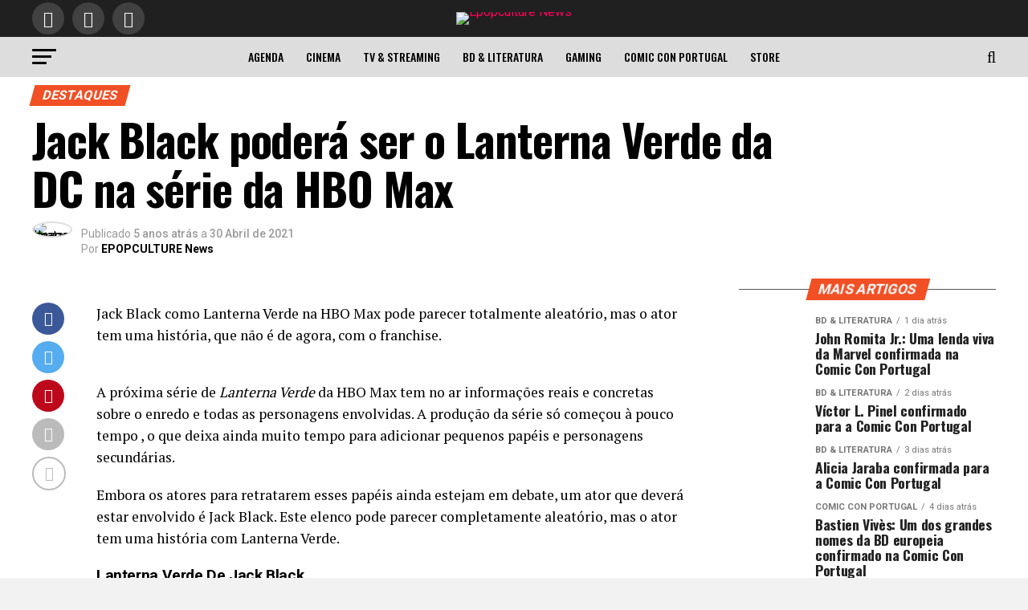

--- FILE ---
content_type: text/html; charset=UTF-8
request_url: https://news.epopculture.com/2021/04/30/jack-black-podera-ser-o-lanterna-verde-da-dc-na-serie-da-hbo-max/
body_size: 36139
content:
<!DOCTYPE html>
<html lang="pt-PT">
<head>
<meta charset="UTF-8" >
<meta name="viewport" id="viewport" content="width=device-width, initial-scale=1.0, maximum-scale=5.0, minimum-scale=1.0, user-scalable=yes" />
<link rel="shortcut icon" href="https://news.epopculture.com/wp-content/uploads/2024/07/favicon-news.png" /><link rel="pingback" href="https://news.epopculture.com/xmlrpc.php" />
<meta property="og:type" content="article" />
					<meta property="og:image" content="" />
		<meta name="twitter:image" content="" />
	<meta property="og:url" content="https://news.epopculture.com/2021/04/30/jack-black-podera-ser-o-lanterna-verde-da-dc-na-serie-da-hbo-max/" />
<meta property="og:title" content="Jack Black  poderá ser o Lanterna Verde da DC na série da HBO Max" />
<meta property="og:description" content="Jack Black como Lanterna Verde na HBO Max pode parecer totalmente aleatório, mas o ator tem uma história, que não é de agora, com o franchise. A próxima série de&nbsp;Lanterna Verde&nbsp;da HBO Max tem no ar informações reais e concretas sobre o enredo e todas as&nbsp;personagens envolvidas. A produção da série só&nbsp;começou&nbsp;à pouco tempo , [&hellip;]" />
<meta name="twitter:card" content="summary_large_image">
<meta name="twitter:url" content="https://news.epopculture.com/2021/04/30/jack-black-podera-ser-o-lanterna-verde-da-dc-na-serie-da-hbo-max/">
<meta name="twitter:title" content="Jack Black  poderá ser o Lanterna Verde da DC na série da HBO Max">
<meta name="twitter:description" content="Jack Black como Lanterna Verde na HBO Max pode parecer totalmente aleatório, mas o ator tem uma história, que não é de agora, com o franchise. A próxima série de&nbsp;Lanterna Verde&nbsp;da HBO Max tem no ar informações reais e concretas sobre o enredo e todas as&nbsp;personagens envolvidas. A produção da série só&nbsp;começou&nbsp;à pouco tempo , [&hellip;]">
<style>
	/* Custom BSA_PRO Styles */

	/* fonts */

	/* form */
	.bsaProOrderingForm {   }
	.bsaProInput input,
	.bsaProInput input[type='file'],
	.bsaProSelectSpace select,
	.bsaProInputsRight .bsaInputInner,
	.bsaProInputsRight .bsaInputInner label {   }
	.bsaProPrice  {  }
	.bsaProDiscount  {   }
	.bsaProOrderingForm .bsaProSubmit,
	.bsaProOrderingForm .bsaProSubmit:hover,
	.bsaProOrderingForm .bsaProSubmit:active {   }

	/* alerts */
	.bsaProAlert,
	.bsaProAlert > a,
	.bsaProAlert > a:hover,
	.bsaProAlert > a:focus {  }
	.bsaProAlertSuccess {  }
	.bsaProAlertFailed {  }

	/* stats */
	.bsaStatsWrapper .ct-chart .ct-series.ct-series-b .ct-bar,
	.bsaStatsWrapper .ct-chart .ct-series.ct-series-b .ct-line,
	.bsaStatsWrapper .ct-chart .ct-series.ct-series-b .ct-point,
	.bsaStatsWrapper .ct-chart .ct-series.ct-series-b .ct-slice.ct-donut { stroke: #673AB7 !important; }

	.bsaStatsWrapper  .ct-chart .ct-series.ct-series-a .ct-bar,
	.bsaStatsWrapper .ct-chart .ct-series.ct-series-a .ct-line,
	.bsaStatsWrapper .ct-chart .ct-series.ct-series-a .ct-point,
	.bsaStatsWrapper .ct-chart .ct-series.ct-series-a .ct-slice.ct-donut { stroke: #FBCD39 !important; }

	/* Custom CSS */
	</style><meta name='robots' content='index, follow, max-image-preview:large, max-snippet:-1, max-video-preview:-1' />
	<style>img:is([sizes="auto" i], [sizes^="auto," i]) { contain-intrinsic-size: 3000px 1500px }</style>
	
	<!-- This site is optimized with the Yoast SEO plugin v26.7 - https://yoast.com/wordpress/plugins/seo/ -->
	<title>Jack Black poderá ser o Lanterna Verde da DC na série da HBO Max - Epopculture News</title>
	<link rel="canonical" href="https://news.epopculture.com/2021/04/30/jack-black-podera-ser-o-lanterna-verde-da-dc-na-serie-da-hbo-max/" />
	<meta property="og:locale" content="pt_PT" />
	<meta property="og:type" content="article" />
	<meta property="og:title" content="Jack Black poderá ser o Lanterna Verde da DC na série da HBO Max - Epopculture News" />
	<meta property="og:description" content="Jack Black como Lanterna Verde na HBO Max pode parecer totalmente aleatório, mas o ator tem uma história, que não é de agora, com o franchise. A próxima série de&nbsp;Lanterna Verde&nbsp;da HBO Max tem no ar informações reais e concretas sobre o enredo e todas as&nbsp;personagens envolvidas. A produção da série só&nbsp;começou&nbsp;à pouco tempo , [&hellip;]" />
	<meta property="og:url" content="https://news.epopculture.com/2021/04/30/jack-black-podera-ser-o-lanterna-verde-da-dc-na-serie-da-hbo-max/" />
	<meta property="og:site_name" content="Epopculture News" />
	<meta property="article:publisher" content="https://www.facebook.com/epopcultureuniverse/" />
	<meta property="article:published_time" content="2021-04-30T16:48:00+00:00" />
	<meta property="article:modified_time" content="2021-05-20T13:23:56+00:00" />
	<meta name="author" content="EPOPCULTURE News" />
	<meta name="twitter:card" content="summary_large_image" />
	<script type="application/ld+json" class="yoast-schema-graph">{"@context":"https://schema.org","@graph":[{"@type":"Article","@id":"https://news.epopculture.com/2021/04/30/jack-black-podera-ser-o-lanterna-verde-da-dc-na-serie-da-hbo-max/#article","isPartOf":{"@id":"https://news.epopculture.com/2021/04/30/jack-black-podera-ser-o-lanterna-verde-da-dc-na-serie-da-hbo-max/"},"author":{"name":"EPOPCULTURE News","@id":"https://news.epopculture.com/#/schema/person/e335ea980eaaa35ca4ad441c669d29ed"},"headline":"Jack Black poderá ser o Lanterna Verde da DC na série da HBO Max","datePublished":"2021-04-30T16:48:00+00:00","dateModified":"2021-05-20T13:23:56+00:00","mainEntityOfPage":{"@id":"https://news.epopculture.com/2021/04/30/jack-black-podera-ser-o-lanterna-verde-da-dc-na-serie-da-hbo-max/"},"wordCount":487,"commentCount":11,"publisher":{"@id":"https://news.epopculture.com/#organization"},"image":{"@id":"https://news.epopculture.com/2021/04/30/jack-black-podera-ser-o-lanterna-verde-da-dc-na-serie-da-hbo-max/#primaryimage"},"thumbnailUrl":"","keywords":["TV &amp; Streaming"],"articleSection":["Destaques"],"inLanguage":"pt-PT","potentialAction":[{"@type":"CommentAction","name":"Comment","target":["https://news.epopculture.com/2021/04/30/jack-black-podera-ser-o-lanterna-verde-da-dc-na-serie-da-hbo-max/#respond"]}]},{"@type":"WebPage","@id":"https://news.epopculture.com/2021/04/30/jack-black-podera-ser-o-lanterna-verde-da-dc-na-serie-da-hbo-max/","url":"https://news.epopculture.com/2021/04/30/jack-black-podera-ser-o-lanterna-verde-da-dc-na-serie-da-hbo-max/","name":"Jack Black poderá ser o Lanterna Verde da DC na série da HBO Max - Epopculture News","isPartOf":{"@id":"https://news.epopculture.com/#website"},"primaryImageOfPage":{"@id":"https://news.epopculture.com/2021/04/30/jack-black-podera-ser-o-lanterna-verde-da-dc-na-serie-da-hbo-max/#primaryimage"},"image":{"@id":"https://news.epopculture.com/2021/04/30/jack-black-podera-ser-o-lanterna-verde-da-dc-na-serie-da-hbo-max/#primaryimage"},"thumbnailUrl":"","datePublished":"2021-04-30T16:48:00+00:00","dateModified":"2021-05-20T13:23:56+00:00","breadcrumb":{"@id":"https://news.epopculture.com/2021/04/30/jack-black-podera-ser-o-lanterna-verde-da-dc-na-serie-da-hbo-max/#breadcrumb"},"inLanguage":"pt-PT","potentialAction":[{"@type":"ReadAction","target":["https://news.epopculture.com/2021/04/30/jack-black-podera-ser-o-lanterna-verde-da-dc-na-serie-da-hbo-max/"]}]},{"@type":"ImageObject","inLanguage":"pt-PT","@id":"https://news.epopculture.com/2021/04/30/jack-black-podera-ser-o-lanterna-verde-da-dc-na-serie-da-hbo-max/#primaryimage","url":"","contentUrl":""},{"@type":"BreadcrumbList","@id":"https://news.epopculture.com/2021/04/30/jack-black-podera-ser-o-lanterna-verde-da-dc-na-serie-da-hbo-max/#breadcrumb","itemListElement":[{"@type":"ListItem","position":1,"name":"Início","item":"https://news.epopculture.com/"},{"@type":"ListItem","position":2,"name":"Jack Black poderá ser o Lanterna Verde da DC na série da HBO Max"}]},{"@type":"WebSite","@id":"https://news.epopculture.com/#website","url":"https://news.epopculture.com/","name":"Epopculture News","description":"Universo da Cultura Pop","publisher":{"@id":"https://news.epopculture.com/#organization"},"potentialAction":[{"@type":"SearchAction","target":{"@type":"EntryPoint","urlTemplate":"https://news.epopculture.com/?s={search_term_string}"},"query-input":{"@type":"PropertyValueSpecification","valueRequired":true,"valueName":"search_term_string"}}],"inLanguage":"pt-PT"},{"@type":"Organization","@id":"https://news.epopculture.com/#organization","name":"epopculture News","url":"https://news.epopculture.com/","logo":{"@type":"ImageObject","inLanguage":"pt-PT","@id":"https://news.epopculture.com/#/schema/logo/image/","url":"https://i1.wp.com/news.epopculture.com/wp-content/uploads/2019/03/CCPT_CMYK_POSITIVO.png?fit=3555%2C2528&ssl=1","contentUrl":"https://i1.wp.com/news.epopculture.com/wp-content/uploads/2019/03/CCPT_CMYK_POSITIVO.png?fit=3555%2C2528&ssl=1","width":3555,"height":2528,"caption":"epopculture News"},"image":{"@id":"https://news.epopculture.com/#/schema/logo/image/"},"sameAs":["https://www.facebook.com/epopcultureuniverse/","https://www.instagram.com/epopcultureuniverse/","https://www.youtube.com/channel/UCJm9tSCEbm8YYjXj-nJ5jLg"]},{"@type":"Person","@id":"https://news.epopculture.com/#/schema/person/e335ea980eaaa35ca4ad441c669d29ed","name":"EPOPCULTURE News","image":{"@type":"ImageObject","inLanguage":"pt-PT","@id":"https://news.epopculture.com/#/schema/person/image/","url":"https://news.epopculture.com/wp-content/uploads/2025/02/cropped-Design-sem-nome-96x96.png","contentUrl":"https://news.epopculture.com/wp-content/uploads/2025/02/cropped-Design-sem-nome-96x96.png","caption":"EPOPCULTURE News"},"description":"O Universo da Cultura Pop","url":"https://news.epopculture.com/author/epopculture-news/"}]}</script>
	<!-- / Yoast SEO plugin. -->


<link rel='dns-prefetch' href='//ajax.googleapis.com' />
<link rel='dns-prefetch' href='//fonts.googleapis.com' />
<link rel="alternate" type="application/rss+xml" title="Epopculture News &raquo; Feed" href="https://news.epopculture.com/feed/" />
<link rel="alternate" type="application/rss+xml" title="Epopculture News &raquo; Feed de comentários" href="https://news.epopculture.com/comments/feed/" />
<link rel="alternate" type="application/rss+xml" title="Feed de comentários de Epopculture News &raquo; Jack Black  poderá ser o Lanterna Verde da DC na série da HBO Max" href="https://news.epopculture.com/2021/04/30/jack-black-podera-ser-o-lanterna-verde-da-dc-na-serie-da-hbo-max/feed/" />
<script type="text/javascript">
/* <![CDATA[ */
window._wpemojiSettings = {"baseUrl":"https:\/\/s.w.org\/images\/core\/emoji\/15.0.3\/72x72\/","ext":".png","svgUrl":"https:\/\/s.w.org\/images\/core\/emoji\/15.0.3\/svg\/","svgExt":".svg","source":{"concatemoji":"https:\/\/news.epopculture.com\/wp-includes\/js\/wp-emoji-release.min.js?ver=6.7.4"}};
/*! This file is auto-generated */
!function(i,n){var o,s,e;function c(e){try{var t={supportTests:e,timestamp:(new Date).valueOf()};sessionStorage.setItem(o,JSON.stringify(t))}catch(e){}}function p(e,t,n){e.clearRect(0,0,e.canvas.width,e.canvas.height),e.fillText(t,0,0);var t=new Uint32Array(e.getImageData(0,0,e.canvas.width,e.canvas.height).data),r=(e.clearRect(0,0,e.canvas.width,e.canvas.height),e.fillText(n,0,0),new Uint32Array(e.getImageData(0,0,e.canvas.width,e.canvas.height).data));return t.every(function(e,t){return e===r[t]})}function u(e,t,n){switch(t){case"flag":return n(e,"\ud83c\udff3\ufe0f\u200d\u26a7\ufe0f","\ud83c\udff3\ufe0f\u200b\u26a7\ufe0f")?!1:!n(e,"\ud83c\uddfa\ud83c\uddf3","\ud83c\uddfa\u200b\ud83c\uddf3")&&!n(e,"\ud83c\udff4\udb40\udc67\udb40\udc62\udb40\udc65\udb40\udc6e\udb40\udc67\udb40\udc7f","\ud83c\udff4\u200b\udb40\udc67\u200b\udb40\udc62\u200b\udb40\udc65\u200b\udb40\udc6e\u200b\udb40\udc67\u200b\udb40\udc7f");case"emoji":return!n(e,"\ud83d\udc26\u200d\u2b1b","\ud83d\udc26\u200b\u2b1b")}return!1}function f(e,t,n){var r="undefined"!=typeof WorkerGlobalScope&&self instanceof WorkerGlobalScope?new OffscreenCanvas(300,150):i.createElement("canvas"),a=r.getContext("2d",{willReadFrequently:!0}),o=(a.textBaseline="top",a.font="600 32px Arial",{});return e.forEach(function(e){o[e]=t(a,e,n)}),o}function t(e){var t=i.createElement("script");t.src=e,t.defer=!0,i.head.appendChild(t)}"undefined"!=typeof Promise&&(o="wpEmojiSettingsSupports",s=["flag","emoji"],n.supports={everything:!0,everythingExceptFlag:!0},e=new Promise(function(e){i.addEventListener("DOMContentLoaded",e,{once:!0})}),new Promise(function(t){var n=function(){try{var e=JSON.parse(sessionStorage.getItem(o));if("object"==typeof e&&"number"==typeof e.timestamp&&(new Date).valueOf()<e.timestamp+604800&&"object"==typeof e.supportTests)return e.supportTests}catch(e){}return null}();if(!n){if("undefined"!=typeof Worker&&"undefined"!=typeof OffscreenCanvas&&"undefined"!=typeof URL&&URL.createObjectURL&&"undefined"!=typeof Blob)try{var e="postMessage("+f.toString()+"("+[JSON.stringify(s),u.toString(),p.toString()].join(",")+"));",r=new Blob([e],{type:"text/javascript"}),a=new Worker(URL.createObjectURL(r),{name:"wpTestEmojiSupports"});return void(a.onmessage=function(e){c(n=e.data),a.terminate(),t(n)})}catch(e){}c(n=f(s,u,p))}t(n)}).then(function(e){for(var t in e)n.supports[t]=e[t],n.supports.everything=n.supports.everything&&n.supports[t],"flag"!==t&&(n.supports.everythingExceptFlag=n.supports.everythingExceptFlag&&n.supports[t]);n.supports.everythingExceptFlag=n.supports.everythingExceptFlag&&!n.supports.flag,n.DOMReady=!1,n.readyCallback=function(){n.DOMReady=!0}}).then(function(){return e}).then(function(){var e;n.supports.everything||(n.readyCallback(),(e=n.source||{}).concatemoji?t(e.concatemoji):e.wpemoji&&e.twemoji&&(t(e.twemoji),t(e.wpemoji)))}))}((window,document),window._wpemojiSettings);
/* ]]> */
</script>
<style id='wp-emoji-styles-inline-css' type='text/css'>

	img.wp-smiley, img.emoji {
		display: inline !important;
		border: none !important;
		box-shadow: none !important;
		height: 1em !important;
		width: 1em !important;
		margin: 0 0.07em !important;
		vertical-align: -0.1em !important;
		background: none !important;
		padding: 0 !important;
	}
</style>
<link rel='stylesheet' id='wp-block-library-css' href='https://news.epopculture.com/wp-includes/css/dist/block-library/style.min.css?ver=6.7.4' type='text/css' media='all' />
<style id='classic-theme-styles-inline-css' type='text/css'>
/*! This file is auto-generated */
.wp-block-button__link{color:#fff;background-color:#32373c;border-radius:9999px;box-shadow:none;text-decoration:none;padding:calc(.667em + 2px) calc(1.333em + 2px);font-size:1.125em}.wp-block-file__button{background:#32373c;color:#fff;text-decoration:none}
</style>
<style id='global-styles-inline-css' type='text/css'>
:root{--wp--preset--aspect-ratio--square: 1;--wp--preset--aspect-ratio--4-3: 4/3;--wp--preset--aspect-ratio--3-4: 3/4;--wp--preset--aspect-ratio--3-2: 3/2;--wp--preset--aspect-ratio--2-3: 2/3;--wp--preset--aspect-ratio--16-9: 16/9;--wp--preset--aspect-ratio--9-16: 9/16;--wp--preset--color--black: #000000;--wp--preset--color--cyan-bluish-gray: #abb8c3;--wp--preset--color--white: #ffffff;--wp--preset--color--pale-pink: #f78da7;--wp--preset--color--vivid-red: #cf2e2e;--wp--preset--color--luminous-vivid-orange: #ff6900;--wp--preset--color--luminous-vivid-amber: #fcb900;--wp--preset--color--light-green-cyan: #7bdcb5;--wp--preset--color--vivid-green-cyan: #00d084;--wp--preset--color--pale-cyan-blue: #8ed1fc;--wp--preset--color--vivid-cyan-blue: #0693e3;--wp--preset--color--vivid-purple: #9b51e0;--wp--preset--gradient--vivid-cyan-blue-to-vivid-purple: linear-gradient(135deg,rgba(6,147,227,1) 0%,rgb(155,81,224) 100%);--wp--preset--gradient--light-green-cyan-to-vivid-green-cyan: linear-gradient(135deg,rgb(122,220,180) 0%,rgb(0,208,130) 100%);--wp--preset--gradient--luminous-vivid-amber-to-luminous-vivid-orange: linear-gradient(135deg,rgba(252,185,0,1) 0%,rgba(255,105,0,1) 100%);--wp--preset--gradient--luminous-vivid-orange-to-vivid-red: linear-gradient(135deg,rgba(255,105,0,1) 0%,rgb(207,46,46) 100%);--wp--preset--gradient--very-light-gray-to-cyan-bluish-gray: linear-gradient(135deg,rgb(238,238,238) 0%,rgb(169,184,195) 100%);--wp--preset--gradient--cool-to-warm-spectrum: linear-gradient(135deg,rgb(74,234,220) 0%,rgb(151,120,209) 20%,rgb(207,42,186) 40%,rgb(238,44,130) 60%,rgb(251,105,98) 80%,rgb(254,248,76) 100%);--wp--preset--gradient--blush-light-purple: linear-gradient(135deg,rgb(255,206,236) 0%,rgb(152,150,240) 100%);--wp--preset--gradient--blush-bordeaux: linear-gradient(135deg,rgb(254,205,165) 0%,rgb(254,45,45) 50%,rgb(107,0,62) 100%);--wp--preset--gradient--luminous-dusk: linear-gradient(135deg,rgb(255,203,112) 0%,rgb(199,81,192) 50%,rgb(65,88,208) 100%);--wp--preset--gradient--pale-ocean: linear-gradient(135deg,rgb(255,245,203) 0%,rgb(182,227,212) 50%,rgb(51,167,181) 100%);--wp--preset--gradient--electric-grass: linear-gradient(135deg,rgb(202,248,128) 0%,rgb(113,206,126) 100%);--wp--preset--gradient--midnight: linear-gradient(135deg,rgb(2,3,129) 0%,rgb(40,116,252) 100%);--wp--preset--font-size--small: 13px;--wp--preset--font-size--medium: 20px;--wp--preset--font-size--large: 36px;--wp--preset--font-size--x-large: 42px;--wp--preset--spacing--20: 0.44rem;--wp--preset--spacing--30: 0.67rem;--wp--preset--spacing--40: 1rem;--wp--preset--spacing--50: 1.5rem;--wp--preset--spacing--60: 2.25rem;--wp--preset--spacing--70: 3.38rem;--wp--preset--spacing--80: 5.06rem;--wp--preset--shadow--natural: 6px 6px 9px rgba(0, 0, 0, 0.2);--wp--preset--shadow--deep: 12px 12px 50px rgba(0, 0, 0, 0.4);--wp--preset--shadow--sharp: 6px 6px 0px rgba(0, 0, 0, 0.2);--wp--preset--shadow--outlined: 6px 6px 0px -3px rgba(255, 255, 255, 1), 6px 6px rgba(0, 0, 0, 1);--wp--preset--shadow--crisp: 6px 6px 0px rgba(0, 0, 0, 1);}:where(.is-layout-flex){gap: 0.5em;}:where(.is-layout-grid){gap: 0.5em;}body .is-layout-flex{display: flex;}.is-layout-flex{flex-wrap: wrap;align-items: center;}.is-layout-flex > :is(*, div){margin: 0;}body .is-layout-grid{display: grid;}.is-layout-grid > :is(*, div){margin: 0;}:where(.wp-block-columns.is-layout-flex){gap: 2em;}:where(.wp-block-columns.is-layout-grid){gap: 2em;}:where(.wp-block-post-template.is-layout-flex){gap: 1.25em;}:where(.wp-block-post-template.is-layout-grid){gap: 1.25em;}.has-black-color{color: var(--wp--preset--color--black) !important;}.has-cyan-bluish-gray-color{color: var(--wp--preset--color--cyan-bluish-gray) !important;}.has-white-color{color: var(--wp--preset--color--white) !important;}.has-pale-pink-color{color: var(--wp--preset--color--pale-pink) !important;}.has-vivid-red-color{color: var(--wp--preset--color--vivid-red) !important;}.has-luminous-vivid-orange-color{color: var(--wp--preset--color--luminous-vivid-orange) !important;}.has-luminous-vivid-amber-color{color: var(--wp--preset--color--luminous-vivid-amber) !important;}.has-light-green-cyan-color{color: var(--wp--preset--color--light-green-cyan) !important;}.has-vivid-green-cyan-color{color: var(--wp--preset--color--vivid-green-cyan) !important;}.has-pale-cyan-blue-color{color: var(--wp--preset--color--pale-cyan-blue) !important;}.has-vivid-cyan-blue-color{color: var(--wp--preset--color--vivid-cyan-blue) !important;}.has-vivid-purple-color{color: var(--wp--preset--color--vivid-purple) !important;}.has-black-background-color{background-color: var(--wp--preset--color--black) !important;}.has-cyan-bluish-gray-background-color{background-color: var(--wp--preset--color--cyan-bluish-gray) !important;}.has-white-background-color{background-color: var(--wp--preset--color--white) !important;}.has-pale-pink-background-color{background-color: var(--wp--preset--color--pale-pink) !important;}.has-vivid-red-background-color{background-color: var(--wp--preset--color--vivid-red) !important;}.has-luminous-vivid-orange-background-color{background-color: var(--wp--preset--color--luminous-vivid-orange) !important;}.has-luminous-vivid-amber-background-color{background-color: var(--wp--preset--color--luminous-vivid-amber) !important;}.has-light-green-cyan-background-color{background-color: var(--wp--preset--color--light-green-cyan) !important;}.has-vivid-green-cyan-background-color{background-color: var(--wp--preset--color--vivid-green-cyan) !important;}.has-pale-cyan-blue-background-color{background-color: var(--wp--preset--color--pale-cyan-blue) !important;}.has-vivid-cyan-blue-background-color{background-color: var(--wp--preset--color--vivid-cyan-blue) !important;}.has-vivid-purple-background-color{background-color: var(--wp--preset--color--vivid-purple) !important;}.has-black-border-color{border-color: var(--wp--preset--color--black) !important;}.has-cyan-bluish-gray-border-color{border-color: var(--wp--preset--color--cyan-bluish-gray) !important;}.has-white-border-color{border-color: var(--wp--preset--color--white) !important;}.has-pale-pink-border-color{border-color: var(--wp--preset--color--pale-pink) !important;}.has-vivid-red-border-color{border-color: var(--wp--preset--color--vivid-red) !important;}.has-luminous-vivid-orange-border-color{border-color: var(--wp--preset--color--luminous-vivid-orange) !important;}.has-luminous-vivid-amber-border-color{border-color: var(--wp--preset--color--luminous-vivid-amber) !important;}.has-light-green-cyan-border-color{border-color: var(--wp--preset--color--light-green-cyan) !important;}.has-vivid-green-cyan-border-color{border-color: var(--wp--preset--color--vivid-green-cyan) !important;}.has-pale-cyan-blue-border-color{border-color: var(--wp--preset--color--pale-cyan-blue) !important;}.has-vivid-cyan-blue-border-color{border-color: var(--wp--preset--color--vivid-cyan-blue) !important;}.has-vivid-purple-border-color{border-color: var(--wp--preset--color--vivid-purple) !important;}.has-vivid-cyan-blue-to-vivid-purple-gradient-background{background: var(--wp--preset--gradient--vivid-cyan-blue-to-vivid-purple) !important;}.has-light-green-cyan-to-vivid-green-cyan-gradient-background{background: var(--wp--preset--gradient--light-green-cyan-to-vivid-green-cyan) !important;}.has-luminous-vivid-amber-to-luminous-vivid-orange-gradient-background{background: var(--wp--preset--gradient--luminous-vivid-amber-to-luminous-vivid-orange) !important;}.has-luminous-vivid-orange-to-vivid-red-gradient-background{background: var(--wp--preset--gradient--luminous-vivid-orange-to-vivid-red) !important;}.has-very-light-gray-to-cyan-bluish-gray-gradient-background{background: var(--wp--preset--gradient--very-light-gray-to-cyan-bluish-gray) !important;}.has-cool-to-warm-spectrum-gradient-background{background: var(--wp--preset--gradient--cool-to-warm-spectrum) !important;}.has-blush-light-purple-gradient-background{background: var(--wp--preset--gradient--blush-light-purple) !important;}.has-blush-bordeaux-gradient-background{background: var(--wp--preset--gradient--blush-bordeaux) !important;}.has-luminous-dusk-gradient-background{background: var(--wp--preset--gradient--luminous-dusk) !important;}.has-pale-ocean-gradient-background{background: var(--wp--preset--gradient--pale-ocean) !important;}.has-electric-grass-gradient-background{background: var(--wp--preset--gradient--electric-grass) !important;}.has-midnight-gradient-background{background: var(--wp--preset--gradient--midnight) !important;}.has-small-font-size{font-size: var(--wp--preset--font-size--small) !important;}.has-medium-font-size{font-size: var(--wp--preset--font-size--medium) !important;}.has-large-font-size{font-size: var(--wp--preset--font-size--large) !important;}.has-x-large-font-size{font-size: var(--wp--preset--font-size--x-large) !important;}
:where(.wp-block-post-template.is-layout-flex){gap: 1.25em;}:where(.wp-block-post-template.is-layout-grid){gap: 1.25em;}
:where(.wp-block-columns.is-layout-flex){gap: 2em;}:where(.wp-block-columns.is-layout-grid){gap: 2em;}
:root :where(.wp-block-pullquote){font-size: 1.5em;line-height: 1.6;}
</style>
<link rel='stylesheet' id='buy_sell_ads_pro_main_stylesheet-css' href='https://news.epopculture.com/wp-content/plugins/bsa-plugin-pro-scripteo/frontend/css/asset/style.css?v=4.3.22&#038;ver=6.7.4' type='text/css' media='all' />
<link rel='stylesheet' id='buy_sell_ads_pro_user_panel-css' href='https://news.epopculture.com/wp-content/plugins/bsa-plugin-pro-scripteo/frontend/css/asset/user-panel.css?ver=6.7.4' type='text/css' media='all' />
<link rel='stylesheet' id='buy_sell_ads_pro_template_stylesheet-css' href='https://news.epopculture.com/wp-content/plugins/bsa-plugin-pro-scripteo/frontend/css/all.css?ver=6.7.4' type='text/css' media='all' />
<link rel='stylesheet' id='buy_sell_ads_pro_animate_stylesheet-css' href='https://news.epopculture.com/wp-content/plugins/bsa-plugin-pro-scripteo/frontend/css/asset/animate.css?ver=6.7.4' type='text/css' media='all' />
<link rel='stylesheet' id='buy_sell_ads_pro_chart_stylesheet-css' href='https://news.epopculture.com/wp-content/plugins/bsa-plugin-pro-scripteo/frontend/css/asset/chart.css?ver=6.7.4' type='text/css' media='all' />
<link rel='stylesheet' id='buy_sell_ads_pro_carousel_stylesheet-css' href='https://news.epopculture.com/wp-content/plugins/bsa-plugin-pro-scripteo/frontend/css/asset/bsa.carousel.css?ver=6.7.4' type='text/css' media='all' />
<link rel='stylesheet' id='buy_sell_ads_pro_materialize_stylesheet-css' href='https://news.epopculture.com/wp-content/plugins/bsa-plugin-pro-scripteo/frontend/css/asset/material-design.css?ver=6.7.4' type='text/css' media='all' />
<link rel='stylesheet' id='jquery-ui-css' href='https://news.epopculture.com/wp-content/plugins/bsa-plugin-pro-scripteo/frontend/css/asset/ui-datapicker.css?ver=6.7.4' type='text/css' media='all' />
<link rel='stylesheet' id='dashicons-css' href='https://news.epopculture.com/wp-includes/css/dashicons.min.css?ver=6.7.4' type='text/css' media='all' />
<link rel='stylesheet' id='egoi-for-wp-css' href='https://news.epopculture.com/wp-content/plugins/smart-marketing-for-wp/public/css/egoi-for-wp-public.css?ver=5.1.08' type='text/css' media='' />
<link rel='stylesheet' id='ql-jquery-ui-css' href='//ajax.googleapis.com/ajax/libs/jqueryui/1.12.1/themes/smoothness/jquery-ui.css?ver=6.7.4' type='text/css' media='all' />
<link rel='stylesheet' id='trp-language-switcher-style-css' href='https://news.epopculture.com/wp-content/plugins/translatepress-multilingual/assets/css/trp-language-switcher.css?ver=2.8.1' type='text/css' media='all' />
<link rel='stylesheet' id='mvp-custom-style-css' href='https://news.epopculture.com/wp-content/themes/zox-news/style.css?ver=6.7.4' type='text/css' media='all' />
<style id='mvp-custom-style-inline-css' type='text/css'>


#mvp-wallpaper {
	background: url() no-repeat 50% 0;
	}

#mvp-foot-copy a {
	color: #fcb017;
	}

#mvp-content-main p a,
#mvp-content-main ul a,
#mvp-content-main ol a,
.mvp-post-add-main p a,
.mvp-post-add-main ul a,
.mvp-post-add-main ol a {
	box-shadow: inset 0 -4px 0 #fcb017;
	}

#mvp-content-main p a:hover,
#mvp-content-main ul a:hover,
#mvp-content-main ol a:hover,
.mvp-post-add-main p a:hover,
.mvp-post-add-main ul a:hover,
.mvp-post-add-main ol a:hover {
	background: #fcb017;
	}

a,
a:visited,
.post-info-name a,
.woocommerce .woocommerce-breadcrumb a {
	color: #ff005b;
	}

#mvp-side-wrap a:hover {
	color: #ff005b;
	}

.mvp-fly-top:hover,
.mvp-vid-box-wrap,
ul.mvp-soc-mob-list li.mvp-soc-mob-com {
	background: #1d71b1;
	}

nav.mvp-fly-nav-menu ul li.menu-item-has-children:after,
.mvp-feat1-left-wrap span.mvp-cd-cat,
.mvp-widget-feat1-top-story span.mvp-cd-cat,
.mvp-widget-feat2-left-cont span.mvp-cd-cat,
.mvp-widget-dark-feat span.mvp-cd-cat,
.mvp-widget-dark-sub span.mvp-cd-cat,
.mvp-vid-wide-text span.mvp-cd-cat,
.mvp-feat2-top-text span.mvp-cd-cat,
.mvp-feat3-main-story span.mvp-cd-cat,
.mvp-feat3-sub-text span.mvp-cd-cat,
.mvp-feat4-main-text span.mvp-cd-cat,
.woocommerce-message:before,
.woocommerce-info:before,
.woocommerce-message:before {
	color: #1d71b1;
	}

#searchform input,
.mvp-authors-name {
	border-bottom: 1px solid #1d71b1;
	}

.mvp-fly-top:hover {
	border-top: 1px solid #1d71b1;
	border-left: 1px solid #1d71b1;
	border-bottom: 1px solid #1d71b1;
	}

.woocommerce .widget_price_filter .ui-slider .ui-slider-handle,
.woocommerce #respond input#submit.alt,
.woocommerce a.button.alt,
.woocommerce button.button.alt,
.woocommerce input.button.alt,
.woocommerce #respond input#submit.alt:hover,
.woocommerce a.button.alt:hover,
.woocommerce button.button.alt:hover,
.woocommerce input.button.alt:hover {
	background-color: #1d71b1;
	}

.woocommerce-error,
.woocommerce-info,
.woocommerce-message {
	border-top-color: #1d71b1;
	}

ul.mvp-feat1-list-buts li.active span.mvp-feat1-list-but,
span.mvp-widget-home-title,
span.mvp-post-cat,
span.mvp-feat1-pop-head {
	background: #f14f24;
	}

.woocommerce span.onsale {
	background-color: #f14f24;
	}

.mvp-widget-feat2-side-more-but,
.woocommerce .star-rating span:before,
span.mvp-prev-next-label,
.mvp-cat-date-wrap .sticky {
	color: #f14f24 !important;
	}

#mvp-main-nav-top,
#mvp-fly-wrap,
.mvp-soc-mob-right,
#mvp-main-nav-small-cont {
	background: #202020;
	}

#mvp-main-nav-small .mvp-fly-but-wrap span,
#mvp-main-nav-small .mvp-search-but-wrap span,
.mvp-nav-top-left .mvp-fly-but-wrap span,
#mvp-fly-wrap .mvp-fly-but-wrap span {
	background: #ffffff;
	}

.mvp-nav-top-right .mvp-nav-search-but,
span.mvp-fly-soc-head,
.mvp-soc-mob-right i,
#mvp-main-nav-small span.mvp-nav-search-but,
#mvp-main-nav-small .mvp-nav-menu ul li a  {
	color: #ffffff;
	}

#mvp-main-nav-small .mvp-nav-menu ul li.menu-item-has-children a:after {
	border-color: #ffffff transparent transparent transparent;
	}

#mvp-nav-top-wrap span.mvp-nav-search-but:hover,
#mvp-main-nav-small span.mvp-nav-search-but:hover {
	color: #1d71b1;
	}

#mvp-nav-top-wrap .mvp-fly-but-wrap:hover span,
#mvp-main-nav-small .mvp-fly-but-wrap:hover span,
span.mvp-woo-cart-num:hover {
	background: #1d71b1;
	}

#mvp-main-nav-bot-cont {
	background: #dddddd;
	}

#mvp-nav-bot-wrap .mvp-fly-but-wrap span,
#mvp-nav-bot-wrap .mvp-search-but-wrap span {
	background: #000000;
	}

#mvp-nav-bot-wrap span.mvp-nav-search-but,
#mvp-nav-bot-wrap .mvp-nav-menu ul li a {
	color: #000000;
	}

#mvp-nav-bot-wrap .mvp-nav-menu ul li.menu-item-has-children a:after {
	border-color: #000000 transparent transparent transparent;
	}

.mvp-nav-menu ul li:hover a {
	border-bottom: 5px solid #f14f24;
	}

#mvp-nav-bot-wrap .mvp-fly-but-wrap:hover span {
	background: #f14f24;
	}

#mvp-nav-bot-wrap span.mvp-nav-search-but:hover {
	color: #f14f24;
	}

body,
.mvp-feat1-feat-text p,
.mvp-feat2-top-text p,
.mvp-feat3-main-text p,
.mvp-feat3-sub-text p,
#searchform input,
.mvp-author-info-text,
span.mvp-post-excerpt,
.mvp-nav-menu ul li ul.sub-menu li a,
nav.mvp-fly-nav-menu ul li a,
.mvp-ad-label,
span.mvp-feat-caption,
.mvp-post-tags a,
.mvp-post-tags a:visited,
span.mvp-author-box-name a,
#mvp-author-box-text p,
.mvp-post-gallery-text p,
ul.mvp-soc-mob-list li span,
#comments,
h3#reply-title,
h2.comments,
#mvp-foot-copy p,
span.mvp-fly-soc-head,
.mvp-post-tags-header,
span.mvp-prev-next-label,
span.mvp-post-add-link-but,
#mvp-comments-button a,
#mvp-comments-button span.mvp-comment-but-text,
.woocommerce ul.product_list_widget span.product-title,
.woocommerce ul.product_list_widget li a,
.woocommerce #reviews #comments ol.commentlist li .comment-text p.meta,
.woocommerce div.product p.price,
.woocommerce div.product p.price ins,
.woocommerce div.product p.price del,
.woocommerce ul.products li.product .price del,
.woocommerce ul.products li.product .price ins,
.woocommerce ul.products li.product .price,
.woocommerce #respond input#submit,
.woocommerce a.button,
.woocommerce button.button,
.woocommerce input.button,
.woocommerce .widget_price_filter .price_slider_amount .button,
.woocommerce span.onsale,
.woocommerce-review-link,
#woo-content p.woocommerce-result-count,
.woocommerce div.product .woocommerce-tabs ul.tabs li a,
a.mvp-inf-more-but,
span.mvp-cont-read-but,
span.mvp-cd-cat,
span.mvp-cd-date,
.mvp-feat4-main-text p,
span.mvp-woo-cart-num,
span.mvp-widget-home-title2,
.wp-caption,
#mvp-content-main p.wp-caption-text,
.gallery-caption,
.mvp-post-add-main p.wp-caption-text,
#bbpress-forums,
#bbpress-forums p,
.protected-post-form input,
#mvp-feat6-text p {
	font-family: 'Roboto', sans-serif;
	font-display: swap;
	}

.mvp-blog-story-text p,
span.mvp-author-page-desc,
#mvp-404 p,
.mvp-widget-feat1-bot-text p,
.mvp-widget-feat2-left-text p,
.mvp-flex-story-text p,
.mvp-search-text p,
#mvp-content-main p,
.mvp-post-add-main p,
#mvp-content-main ul li,
#mvp-content-main ol li,
.rwp-summary,
.rwp-u-review__comment,
.mvp-feat5-mid-main-text p,
.mvp-feat5-small-main-text p,
#mvp-content-main .wp-block-button__link,
.wp-block-audio figcaption,
.wp-block-video figcaption,
.wp-block-embed figcaption,
.wp-block-verse pre,
pre.wp-block-verse {
	font-family: 'PT Serif', sans-serif;
	font-display: swap;
	}

.mvp-nav-menu ul li a,
#mvp-foot-menu ul li a {
	font-family: 'Oswald', sans-serif;
	font-display: swap;
	}


.mvp-feat1-sub-text h2,
.mvp-feat1-pop-text h2,
.mvp-feat1-list-text h2,
.mvp-widget-feat1-top-text h2,
.mvp-widget-feat1-bot-text h2,
.mvp-widget-dark-feat-text h2,
.mvp-widget-dark-sub-text h2,
.mvp-widget-feat2-left-text h2,
.mvp-widget-feat2-right-text h2,
.mvp-blog-story-text h2,
.mvp-flex-story-text h2,
.mvp-vid-wide-more-text p,
.mvp-prev-next-text p,
.mvp-related-text,
.mvp-post-more-text p,
h2.mvp-authors-latest a,
.mvp-feat2-bot-text h2,
.mvp-feat3-sub-text h2,
.mvp-feat3-main-text h2,
.mvp-feat4-main-text h2,
.mvp-feat5-text h2,
.mvp-feat5-mid-main-text h2,
.mvp-feat5-small-main-text h2,
.mvp-feat5-mid-sub-text h2,
#mvp-feat6-text h2,
.alp-related-posts-wrapper .alp-related-post .post-title {
	font-family: 'Oswald', sans-serif;
	font-display: swap;
	}

.mvp-feat2-top-text h2,
.mvp-feat1-feat-text h2,
h1.mvp-post-title,
h1.mvp-post-title-wide,
.mvp-drop-nav-title h4,
#mvp-content-main blockquote p,
.mvp-post-add-main blockquote p,
#mvp-content-main p.has-large-font-size,
#mvp-404 h1,
#woo-content h1.page-title,
.woocommerce div.product .product_title,
.woocommerce ul.products li.product h3,
.alp-related-posts .current .post-title {
	font-family: 'Oswald', sans-serif;
	font-display: swap;
	}

span.mvp-feat1-pop-head,
.mvp-feat1-pop-text:before,
span.mvp-feat1-list-but,
span.mvp-widget-home-title,
.mvp-widget-feat2-side-more,
span.mvp-post-cat,
span.mvp-page-head,
h1.mvp-author-top-head,
.mvp-authors-name,
#mvp-content-main h1,
#mvp-content-main h2,
#mvp-content-main h3,
#mvp-content-main h4,
#mvp-content-main h5,
#mvp-content-main h6,
.woocommerce .related h2,
.woocommerce div.product .woocommerce-tabs .panel h2,
.woocommerce div.product .product_title,
.mvp-feat5-side-list .mvp-feat1-list-img:after {
	font-family: 'Roboto', sans-serif;
	font-display: swap;
	}

	

	@media screen and (max-width: 479px) {
		.single #mvp-content-body-top {
			max-height: 400px;
			}
		.single .mvp-cont-read-but-wrap {
			display: inline;
			}
		}
		

	.alp-advert {
		display: none;
	}
	.alp-related-posts-wrapper .alp-related-posts .current {
		margin: 0 0 10px;
	}
		
</style>
<link rel='stylesheet' id='mvp-reset-css' href='https://news.epopculture.com/wp-content/themes/zox-news/css/reset.css?ver=6.7.4' type='text/css' media='all' />
<link rel='stylesheet' id='fontawesome-css' href='https://news.epopculture.com/wp-content/themes/zox-news/font-awesome/css/all.css?ver=6.7.4' type='text/css' media='all' />
<link rel='stylesheet' id='mvp-fonts-css' href='//fonts.googleapis.com/css?family=Roboto%3A300%2C400%2C700%2C900%7COswald%3A400%2C700%7CAdvent+Pro%3A700%7COpen+Sans%3A700%7CAnton%3A400Oswald%3A100%2C200%2C300%2C400%2C500%2C600%2C700%2C800%2C900%7COswald%3A100%2C200%2C300%2C400%2C500%2C600%2C700%2C800%2C900%7CRoboto%3A100%2C200%2C300%2C400%2C500%2C600%2C700%2C800%2C900%7CRoboto%3A100%2C200%2C300%2C400%2C500%2C600%2C700%2C800%2C900%7CPT+Serif%3A100%2C200%2C300%2C400%2C500%2C600%2C700%2C800%2C900%7COswald%3A100%2C200%2C300%2C400%2C500%2C600%2C700%2C800%2C900%26subset%3Dlatin%2Clatin-ext%2Ccyrillic%2Ccyrillic-ext%2Cgreek-ext%2Cgreek%2Cvietnamese%26display%3Dswap' type='text/css' media='all' />
<link rel='stylesheet' id='mvp-media-queries-css' href='https://news.epopculture.com/wp-content/themes/zox-news/css/media-queries.css?ver=6.7.4' type='text/css' media='all' />
<link rel='stylesheet' id='fw-ext-breadcrumbs-add-css-css' href='https://news.epopculture.com/wp-content/plugins/unyson/framework/extensions/breadcrumbs/static/css/style.css?ver=6.7.4' type='text/css' media='all' />
<link rel='stylesheet' id='fw-ext-builder-frontend-grid-css' href='https://news.epopculture.com/wp-content/plugins/unyson/framework/extensions/builder/static/css/frontend-grid.css?ver=1.2.12' type='text/css' media='all' />
<link rel='stylesheet' id='fw-ext-forms-default-styles-css' href='https://news.epopculture.com/wp-content/plugins/unyson/framework/extensions/forms/static/css/frontend.css?ver=2.7.31' type='text/css' media='all' />
<link rel='stylesheet' id='font-awesome-css' href='https://news.epopculture.com/wp-content/plugins/elementor/assets/lib/font-awesome/css/font-awesome.min.css?ver=4.7.0' type='text/css' media='all' />
<link rel='stylesheet' id='simcal-qtip-css' href='https://news.epopculture.com/wp-content/plugins/google-calendar-events/assets/generated/vendor/jquery.qtip.min.css?ver=3.4.0' type='text/css' media='all' />
<link rel='stylesheet' id='simcal-default-calendar-grid-css' href='https://news.epopculture.com/wp-content/plugins/google-calendar-events/assets/generated/default-calendar-grid.min.css?ver=3.4.0' type='text/css' media='all' />
<link rel='stylesheet' id='simcal-default-calendar-list-css' href='https://news.epopculture.com/wp-content/plugins/google-calendar-events/assets/generated/default-calendar-list.min.css?ver=3.4.0' type='text/css' media='all' />
<link rel='stylesheet' id='__EPYT__style-css' href='https://news.epopculture.com/wp-content/plugins/youtube-embed-plus/styles/ytprefs.min.css?ver=14.2.4' type='text/css' media='all' />
<style id='__EPYT__style-inline-css' type='text/css'>

                .epyt-gallery-thumb {
                        width: 33.333%;
                }
                
</style>
<link rel='stylesheet' id='elementor-frontend-css' href='https://news.epopculture.com/wp-content/plugins/elementor/assets/css/frontend-lite.min.css?ver=3.23.3' type='text/css' media='all' />
<link rel='stylesheet' id='eael-general-css' href='https://news.epopculture.com/wp-content/plugins/essential-addons-for-elementor-lite/assets/front-end/css/view/general.min.css?ver=5.9.27' type='text/css' media='all' />
<script type="text/javascript" id="canvas-loader-js-extra">
/* <![CDATA[ */
var egoi_config_ajax_object_core = {"ajax_url":"https:\/\/news.epopculture.com\/wp-admin\/admin-ajax.php","ajax_nonce":"77ed14b864"};
/* ]]> */
</script>
<script type="text/javascript" src="https://news.epopculture.com/wp-content/plugins/smart-marketing-for-wp/admin/js/egoi-for-wp-canvas.js?ver=5.1.08" id="canvas-loader-js"></script>
<script type="text/javascript" src="https://news.epopculture.com/wp-includes/js/jquery/jquery.min.js?ver=3.7.1" id="jquery-core-js"></script>
<script type="text/javascript" src="https://news.epopculture.com/wp-includes/js/jquery/jquery-migrate.min.js?ver=3.4.1" id="jquery-migrate-js"></script>
<script type="text/javascript" id="thickbox-js-extra">
/* <![CDATA[ */
var thickboxL10n = {"next":"Seguinte \u00bb","prev":"\u00ab Anterior","image":"Imagem","of":"de","close":"Fechar","noiframes":"Esta funcionalidade requer frames inline. Tem os iframes desactivados ou o seu navegador n\u00e3o os suporta.","loadingAnimation":"https:\/\/news.epopculture.com\/wp-includes\/js\/thickbox\/loadingAnimation.gif"};
/* ]]> */
</script>
<script type="text/javascript" src="https://news.epopculture.com/wp-includes/js/thickbox/thickbox.js?ver=3.1-20121105" id="thickbox-js"></script>
<script type="text/javascript" src="https://news.epopculture.com/wp-includes/js/underscore.min.js?ver=1.13.7" id="underscore-js"></script>
<script type="text/javascript" src="https://news.epopculture.com/wp-includes/js/shortcode.min.js?ver=6.7.4" id="shortcode-js"></script>
<script type="text/javascript" src="https://news.epopculture.com/wp-admin/js/media-upload.min.js?ver=6.7.4" id="media-upload-js"></script>
<script type="text/javascript" src="https://news.epopculture.com/wp-content/plugins/bsa-plugin-pro-scripteo/frontend/js/script.js?ver=6.7.4" id="buy_sell_ads_pro_js_script-js"></script>
<script type="text/javascript" src="https://news.epopculture.com/wp-content/plugins/bsa-plugin-pro-scripteo/frontend/js/jquery.viewportchecker.js?ver=6.7.4" id="buy_sell_ads_pro_viewport_checker_js_script-js"></script>
<script type="text/javascript" src="https://news.epopculture.com/wp-content/plugins/bsa-plugin-pro-scripteo/frontend/js/chart.js?ver=6.7.4" id="buy_sell_ads_pro_chart_js_script-js"></script>
<script type="text/javascript" src="https://news.epopculture.com/wp-content/plugins/bsa-plugin-pro-scripteo/frontend/js/bsa.carousel.js?ver=6.7.4" id="buy_sell_ads_pro_carousel_js_script-js"></script>
<script type="text/javascript" src="https://news.epopculture.com/wp-content/plugins/bsa-plugin-pro-scripteo/frontend/js/jquery.simplyscroll.js?ver=6.7.4" id="buy_sell_ads_pro_simply_scroll_js_script-js"></script>
<script type="text/javascript" id="__ytprefs__-js-extra">
/* <![CDATA[ */
var _EPYT_ = {"ajaxurl":"https:\/\/news.epopculture.com\/wp-admin\/admin-ajax.php","security":"c00d0670a5","gallery_scrolloffset":"20","eppathtoscripts":"https:\/\/news.epopculture.com\/wp-content\/plugins\/youtube-embed-plus\/scripts\/","eppath":"https:\/\/news.epopculture.com\/wp-content\/plugins\/youtube-embed-plus\/","epresponsiveselector":"[\"iframe.__youtube_prefs__\",\"iframe[src*='youtube.com']\",\"iframe[src*='youtube-nocookie.com']\",\"iframe[data-ep-src*='youtube.com']\",\"iframe[data-ep-src*='youtube-nocookie.com']\",\"iframe[data-ep-gallerysrc*='youtube.com']\"]","epdovol":"1","version":"14.2.4","evselector":"iframe.__youtube_prefs__[src], iframe[src*=\"youtube.com\/embed\/\"], iframe[src*=\"youtube-nocookie.com\/embed\/\"]","ajax_compat":"","maxres_facade":"eager","ytapi_load":"light","pause_others":"","stopMobileBuffer":"1","facade_mode":"","not_live_on_channel":""};
/* ]]> */
</script>
<script type="text/javascript" src="https://news.epopculture.com/wp-content/plugins/youtube-embed-plus/scripts/ytprefs.min.js?ver=14.2.4" id="__ytprefs__-js"></script>
<link rel="https://api.w.org/" href="https://news.epopculture.com/wp-json/" /><link rel="alternate" title="JSON" type="application/json" href="https://news.epopculture.com/wp-json/wp/v2/posts/8395" /><link rel="EditURI" type="application/rsd+xml" title="RSD" href="https://news.epopculture.com/xmlrpc.php?rsd" />
<meta name="generator" content="WordPress 6.7.4" />
<link rel='shortlink' href='https://news.epopculture.com/?p=8395' />
<link rel="alternate" title="oEmbed (JSON)" type="application/json+oembed" href="https://news.epopculture.com/wp-json/oembed/1.0/embed?url=https%3A%2F%2Fnews.epopculture.com%2F2021%2F04%2F30%2Fjack-black-podera-ser-o-lanterna-verde-da-dc-na-serie-da-hbo-max%2F" />
<link rel="alternate" title="oEmbed (XML)" type="text/xml+oembed" href="https://news.epopculture.com/wp-json/oembed/1.0/embed?url=https%3A%2F%2Fnews.epopculture.com%2F2021%2F04%2F30%2Fjack-black-podera-ser-o-lanterna-verde-da-dc-na-serie-da-hbo-max%2F&#038;format=xml" />

		<!-- GA Google Analytics @ https://m0n.co/ga -->
		<script async src="https://www.googletagmanager.com/gtag/js?id=G-5WN14FS7VY"></script>
		<script>
			window.dataLayer = window.dataLayer || [];
			function gtag(){dataLayer.push(arguments);}
			gtag('js', new Date());
			gtag('config', 'G-5WN14FS7VY');
		</script>

	<link rel="alternate" hreflang="pt-PT" href="https://news.epopculture.com/2021/04/30/jack-black-podera-ser-o-lanterna-verde-da-dc-na-serie-da-hbo-max/"/>
<link rel="alternate" hreflang="pt" href="https://news.epopculture.com/2021/04/30/jack-black-podera-ser-o-lanterna-verde-da-dc-na-serie-da-hbo-max/"/>
<meta name="generator" content="Elementor 3.23.3; features: e_optimized_css_loading, additional_custom_breakpoints, e_lazyload; settings: css_print_method-external, google_font-enabled, font_display-swap">

<!-- Meta Pixel Code -->
<script type='text/javascript'>
!function(f,b,e,v,n,t,s){if(f.fbq)return;n=f.fbq=function(){n.callMethod?
n.callMethod.apply(n,arguments):n.queue.push(arguments)};if(!f._fbq)f._fbq=n;
n.push=n;n.loaded=!0;n.version='2.0';n.queue=[];t=b.createElement(e);t.async=!0;
t.src=v;s=b.getElementsByTagName(e)[0];s.parentNode.insertBefore(t,s)}(window,
document,'script','https://connect.facebook.net/en_US/fbevents.js?v=next');
</script>
<!-- End Meta Pixel Code -->

      <script type='text/javascript'>
        var url = window.location.origin + '?ob=open-bridge';
        fbq('set', 'openbridge', '343857714663624', url);
      </script>
    <script type='text/javascript'>fbq('init', '343857714663624', {}, {
    "agent": "wordpress-6.7.4-4.0.0"
})</script><script type='text/javascript'>
    fbq('track', 'PageView', []);
  </script>
<!-- Meta Pixel Code -->
<noscript>
<img height="1" width="1" style="display:none" alt="fbpx"
src="https://www.facebook.com/tr?id=343857714663624&ev=PageView&noscript=1" />
</noscript>
<!-- End Meta Pixel Code -->
			<style>
				.e-con.e-parent:nth-of-type(n+4):not(.e-lazyloaded):not(.e-no-lazyload),
				.e-con.e-parent:nth-of-type(n+4):not(.e-lazyloaded):not(.e-no-lazyload) * {
					background-image: none !important;
				}
				@media screen and (max-height: 1024px) {
					.e-con.e-parent:nth-of-type(n+3):not(.e-lazyloaded):not(.e-no-lazyload),
					.e-con.e-parent:nth-of-type(n+3):not(.e-lazyloaded):not(.e-no-lazyload) * {
						background-image: none !important;
					}
				}
				@media screen and (max-height: 640px) {
					.e-con.e-parent:nth-of-type(n+2):not(.e-lazyloaded):not(.e-no-lazyload),
					.e-con.e-parent:nth-of-type(n+2):not(.e-lazyloaded):not(.e-no-lazyload) * {
						background-image: none !important;
					}
				}
			</style>
			<style type="text/css" id="custom-background-css">
body.custom-background { background-color: #f2f2f2; }
</style>
	<style id="wpforms-css-vars-root">
				:root {
					--wpforms-field-border-radius: 3px;
--wpforms-field-background-color: #ffffff;
--wpforms-field-border-color: rgba( 0, 0, 0, 0.25 );
--wpforms-field-text-color: rgba( 0, 0, 0, 0.7 );
--wpforms-label-color: rgba( 0, 0, 0, 0.85 );
--wpforms-label-sublabel-color: rgba( 0, 0, 0, 0.55 );
--wpforms-label-error-color: #d63637;
--wpforms-button-border-radius: 3px;
--wpforms-button-background-color: #066aab;
--wpforms-button-text-color: #ffffff;
--wpforms-field-size-input-height: 43px;
--wpforms-field-size-input-spacing: 15px;
--wpforms-field-size-font-size: 16px;
--wpforms-field-size-line-height: 19px;
--wpforms-field-size-padding-h: 14px;
--wpforms-field-size-checkbox-size: 16px;
--wpforms-field-size-sublabel-spacing: 5px;
--wpforms-field-size-icon-size: 1;
--wpforms-label-size-font-size: 16px;
--wpforms-label-size-line-height: 19px;
--wpforms-label-size-sublabel-font-size: 14px;
--wpforms-label-size-sublabel-line-height: 17px;
--wpforms-button-size-font-size: 17px;
--wpforms-button-size-height: 41px;
--wpforms-button-size-padding-h: 15px;
--wpforms-button-size-margin-top: 10px;

				}
			</style></head>
<body class="post-template-default single single-post postid-8395 single-format-standard custom-background wp-embed-responsive translatepress-pt_PT elementor-default elementor-kit-">
	<div id="mvp-fly-wrap">
	<div id="mvp-fly-menu-top" class="left relative">
		<div class="mvp-fly-top-out left relative">
			<div class="mvp-fly-top-in">
				<div id="mvp-fly-logo" class="left relative">
											<a href="https://news.epopculture.com/"><img src="https://news.epopculture.com/wp-content/uploads/2024/07/H_Epopculture-News_White_RGB_edited_400px.png" alt="Epopculture News" data-rjs="2" /></a>
									</div><!--mvp-fly-logo-->
			</div><!--mvp-fly-top-in-->
			<div class="mvp-fly-but-wrap mvp-fly-but-menu mvp-fly-but-click">
				<span></span>
				<span></span>
				<span></span>
				<span></span>
			</div><!--mvp-fly-but-wrap-->
		</div><!--mvp-fly-top-out-->
	</div><!--mvp-fly-menu-top-->
	<div id="mvp-fly-menu-wrap">
		<nav class="mvp-fly-nav-menu left relative">
			<div class="menu-menu-hamburger-container"><ul id="menu-menu-hamburger" class="menu"><li id="menu-item-19153" class="menu-item menu-item-type-post_type menu-item-object-page menu-item-19153"><a href="https://news.epopculture.com/agenda/" >Agenda</a></li>
<li id="menu-item-19151" class="menu-item menu-item-type-taxonomy menu-item-object-category menu-item-19151"><a href="https://news.epopculture.com/category/cinema-news/" >Cinema</a></li>
<li id="menu-item-19158" class="menu-item menu-item-type-taxonomy menu-item-object-category menu-item-19158"><a href="https://news.epopculture.com/category/tv-e-streaming-news/" >TV &amp; Streaming</a></li>
<li id="menu-item-19159" class="menu-item menu-item-type-taxonomy menu-item-object-category menu-item-19159"><a href="https://news.epopculture.com/category/bd-e-literatura-news/" >BD &amp; Literatura</a></li>
<li id="menu-item-19160" class="menu-item menu-item-type-taxonomy menu-item-object-category menu-item-19160"><a href="https://news.epopculture.com/category/gaming-news/" >Gaming</a></li>
<li id="menu-item-19161" class="menu-item menu-item-type-taxonomy menu-item-object-category menu-item-19161"><a href="https://news.epopculture.com/category/anime-e-manga/" >Anime &amp; Manga</a></li>
<li id="menu-item-19152" class="menu-item menu-item-type-taxonomy menu-item-object-category menu-item-19152"><a href="https://news.epopculture.com/category/cosplay-news/" >Cosplay</a></li>
<li id="menu-item-19162" class="menu-item menu-item-type-taxonomy menu-item-object-category menu-item-19162"><a href="https://news.epopculture.com/category/eventos-blog/" >Eventos</a></li>
<li id="menu-item-19974" class="menu-item menu-item-type-taxonomy menu-item-object-category menu-item-19974"><a href="https://news.epopculture.com/category/comic-con-portugal/" >Comic Con Portugal</a></li>
<li id="menu-item-19975" class="menu-item menu-item-type-custom menu-item-object-custom menu-item-19975"><a href="https://store.epopculture.com/" >Store</a></li>
</ul></div>		</nav>
	</div><!--mvp-fly-menu-wrap-->
	<div id="mvp-fly-soc-wrap">
		<span class="mvp-fly-soc-head">Siga nossas redes sociais!</span>
		<ul class="mvp-fly-soc-list left relative">
							<li><a href="https://www.facebook.com/epopcultureuniverse" target="_blank" class="fab fa-facebook-f"></a></li>
																<li><a href="https://www.instagram.com/epopcultureuniverse/" target="_blank" class="fab fa-instagram"></a></li>
													<li><a href="https://www.youtube.com/channel/UCJm9tSCEbm8YYjXj-nJ5jLg" target="_blank" class="fab fa-youtube"></a></li>
											</ul>
	</div><!--mvp-fly-soc-wrap-->
</div><!--mvp-fly-wrap-->	<div id="mvp-site" class="left relative">
		<div id="mvp-search-wrap">
			<div id="mvp-search-box">
				<form method="get" id="searchform" action="https://news.epopculture.com/">
	<input type="text" name="s" id="s" value="Pesquisar" onfocus='if (this.value == "Pesquisar") { this.value = ""; }' onblur='if (this.value == "") { this.value = "Pesquisar"; }' />
	<input type="hidden" id="searchsubmit" value="Pesquisar" />
</form>			</div><!--mvp-search-box-->
			<div class="mvp-search-but-wrap mvp-search-click">
				<span></span>
				<span></span>
			</div><!--mvp-search-but-wrap-->
		</div><!--mvp-search-wrap-->
				<div id="mvp-site-wall" class="left relative">
						<div id="mvp-site-main" class="left relative">
			<header id="mvp-main-head-wrap" class="left relative">
									<nav id="mvp-main-nav-wrap" class="left relative">
						<div id="mvp-main-nav-top" class="left relative">
							<div class="mvp-main-box">
								<div id="mvp-nav-top-wrap" class="left relative">
									<div class="mvp-nav-top-right-out left relative">
										<div class="mvp-nav-top-right-in">
											<div class="mvp-nav-top-cont left relative">
												<div class="mvp-nav-top-left-out relative">
													<div class="mvp-nav-top-left">
														<div class="mvp-nav-soc-wrap">
																															<a href="https://www.facebook.com/epopcultureuniverse" target="_blank"><span class="mvp-nav-soc-but fab fa-facebook-f"></span></a>
																																																													<a href="https://www.instagram.com/epopcultureuniverse/" target="_blank"><span class="mvp-nav-soc-but fab fa-instagram"></span></a>
																																														<a href="https://www.youtube.com/channel/UCJm9tSCEbm8YYjXj-nJ5jLg" target="_blank"><span class="mvp-nav-soc-but fab fa-youtube"></span></a>
																													</div><!--mvp-nav-soc-wrap-->
														<div class="mvp-fly-but-wrap mvp-fly-but-click left relative">
															<span></span>
															<span></span>
															<span></span>
															<span></span>
														</div><!--mvp-fly-but-wrap-->
													</div><!--mvp-nav-top-left-->
													<div class="mvp-nav-top-left-in">
														<div class="mvp-nav-top-mid left relative" itemscope itemtype="http://schema.org/Organization">
																															<a class="mvp-nav-logo-reg" itemprop="url" href="https://news.epopculture.com/"><img itemprop="logo" src="https://news.epopculture.com/wp-content/uploads/2024/07/H_Epopculture-News_White_RGB_edited_400px.png" alt="Epopculture News" data-rjs="2" /></a>
																																														<a class="mvp-nav-logo-small" href="https://news.epopculture.com/"><img src="https://news.epopculture.com/wp-content/uploads/2024/07/H_Epopculture-News_White_RGB_edited_400px.png" alt="Epopculture News" data-rjs="2" /></a>
																																														<h2 class="mvp-logo-title">Epopculture News</h2>
																																														<div class="mvp-drop-nav-title left">
																	<h4>Jack Black  poderá ser o Lanterna Verde da DC na série da HBO Max</h4>
																</div><!--mvp-drop-nav-title-->
																													</div><!--mvp-nav-top-mid-->
													</div><!--mvp-nav-top-left-in-->
												</div><!--mvp-nav-top-left-out-->
											</div><!--mvp-nav-top-cont-->
										</div><!--mvp-nav-top-right-in-->
										<div class="mvp-nav-top-right">
																						<span class="mvp-nav-search-but fa fa-search fa-2 mvp-search-click"></span>
										</div><!--mvp-nav-top-right-->
									</div><!--mvp-nav-top-right-out-->
								</div><!--mvp-nav-top-wrap-->
							</div><!--mvp-main-box-->
						</div><!--mvp-main-nav-top-->
						<div id="mvp-main-nav-bot" class="left relative">
							<div id="mvp-main-nav-bot-cont" class="left">
								<div class="mvp-main-box">
									<div id="mvp-nav-bot-wrap" class="left">
										<div class="mvp-nav-bot-right-out left">
											<div class="mvp-nav-bot-right-in">
												<div class="mvp-nav-bot-cont left">
													<div class="mvp-nav-bot-left-out">
														<div class="mvp-nav-bot-left left relative">
															<div class="mvp-fly-but-wrap mvp-fly-but-click left relative">
																<span></span>
																<span></span>
																<span></span>
																<span></span>
															</div><!--mvp-fly-but-wrap-->
														</div><!--mvp-nav-bot-left-->
														<div class="mvp-nav-bot-left-in">
															<div class="mvp-nav-menu left">
																<div class="menu-menu-principal-container"><ul id="menu-menu-principal" class="menu"><li id="menu-item-7584" class="menu-item menu-item-type-post_type menu-item-object-page menu-item-7584"><a href="https://news.epopculture.com/agenda/" >Agenda</a></li>
<li id="menu-item-19180" class="menu-item menu-item-type-taxonomy menu-item-object-category menu-item-19180 mvp-mega-dropdown"><a href="https://news.epopculture.com/category/cinema-news/" >Cinema</a><div class="mvp-mega-dropdown"><div class="mvp-main-box"><ul class="mvp-mega-list"><li><a href="https://news.epopculture.com/2025/11/25/super-mario-galaxy-o-filme-uma-aventura-estelar-para-todas-as-geracoes/"><div class="mvp-mega-img"><img width="400" height="240" src="https://news.epopculture.com/wp-content/uploads/2025/11/unnamed-6-400x240.jpg" class="attachment-mvp-mid-thumb size-mvp-mid-thumb wp-post-image" alt="" decoding="async" srcset="https://news.epopculture.com/wp-content/uploads/2025/11/unnamed-6-400x240.jpg 400w, https://news.epopculture.com/wp-content/uploads/2025/11/unnamed-6-590x354.jpg 590w" sizes="(max-width: 400px) 100vw, 400px" /></div><p>Super Mario Galaxy – O Filme: Uma Aventura Estelar Para Todas as Gerações</p></a></li><li><a href="https://news.epopculture.com/2025/11/13/anjo-da-sorte-quando-um-milagre-sai-caro-e-muito-engracado/"><div class="mvp-mega-img"><img width="400" height="240" src="https://news.epopculture.com/wp-content/uploads/2025/11/FORTUNE_Unit_240715_00293C_f-400x240.jpg" class="attachment-mvp-mid-thumb size-mvp-mid-thumb wp-post-image" alt="" decoding="async" srcset="https://news.epopculture.com/wp-content/uploads/2025/11/FORTUNE_Unit_240715_00293C_f-400x240.jpg 400w, https://news.epopculture.com/wp-content/uploads/2025/11/FORTUNE_Unit_240715_00293C_f-18x12.jpg 18w, https://news.epopculture.com/wp-content/uploads/2025/11/FORTUNE_Unit_240715_00293C_f-1000x600.jpg 1000w, https://news.epopculture.com/wp-content/uploads/2025/11/FORTUNE_Unit_240715_00293C_f-590x354.jpg 590w" sizes="(max-width: 400px) 100vw, 400px" /></div><p>“Anjo da Sorte”: Quando um Milagre Sai Caro e Muito Engraçado</p></a></li><li><a href="https://news.epopculture.com/2025/11/04/os-bastidores-e-o-futuro-de-the-strangers-chapter-2/"><div class="mvp-mega-img"><img width="400" height="240" src="https://news.epopculture.com/wp-content/uploads/2025/11/STRANGERS_C2_SG_01921_f-400x240.jpg" class="attachment-mvp-mid-thumb size-mvp-mid-thumb wp-post-image" alt="" decoding="async" srcset="https://news.epopculture.com/wp-content/uploads/2025/11/STRANGERS_C2_SG_01921_f-400x240.jpg 400w, https://news.epopculture.com/wp-content/uploads/2025/11/STRANGERS_C2_SG_01921_f-1000x600.jpg 1000w, https://news.epopculture.com/wp-content/uploads/2025/11/STRANGERS_C2_SG_01921_f-590x354.jpg 590w" sizes="(max-width: 400px) 100vw, 400px" /></div><p>Os Bastidores e o Futuro de The Strangers: Chapter 2</p></a></li><li><a href="https://news.epopculture.com/2025/11/03/retorno-letal-o-que-muda-em-the-strangers-chapter-2/"><div class="mvp-mega-img"><img width="400" height="240" src="https://news.epopculture.com/wp-content/uploads/2025/11/STRANGERS_C2_SG_00732_f-400x240.jpg" class="attachment-mvp-mid-thumb size-mvp-mid-thumb wp-post-image" alt="" decoding="async" srcset="https://news.epopculture.com/wp-content/uploads/2025/11/STRANGERS_C2_SG_00732_f-400x240.jpg 400w, https://news.epopculture.com/wp-content/uploads/2025/11/STRANGERS_C2_SG_00732_f-1000x600.jpg 1000w, https://news.epopculture.com/wp-content/uploads/2025/11/STRANGERS_C2_SG_00732_f-590x354.jpg 590w" sizes="(max-width: 400px) 100vw, 400px" /></div><p>Retorno Letal: O que muda em The Strangers: Chapter 2</p></a></li><li><a href="https://news.epopculture.com/2025/09/30/the-long-walk-o-desafio-stephen-king-no-grande-ecra/"><div class="mvp-mega-img"><img width="400" height="240" src="https://news.epopculture.com/wp-content/uploads/2025/09/LONGWALK_Unit_240812_01931RC2_1-400x240.jpg" class="attachment-mvp-mid-thumb size-mvp-mid-thumb wp-post-image" alt="" decoding="async" srcset="https://news.epopculture.com/wp-content/uploads/2025/09/LONGWALK_Unit_240812_01931RC2_1-400x240.jpg 400w, https://news.epopculture.com/wp-content/uploads/2025/09/LONGWALK_Unit_240812_01931RC2_1-18x12.jpg 18w, https://news.epopculture.com/wp-content/uploads/2025/09/LONGWALK_Unit_240812_01931RC2_1-1000x600.jpg 1000w, https://news.epopculture.com/wp-content/uploads/2025/09/LONGWALK_Unit_240812_01931RC2_1-590x354.jpg 590w" sizes="(max-width: 400px) 100vw, 400px" /></div><p>The Long Walk – O Desafio: Stephen King no grande ecrã</p></a></li></ul></div></div></li>
<li id="menu-item-19181" class="menu-item menu-item-type-taxonomy menu-item-object-category menu-item-19181 mvp-mega-dropdown"><a href="https://news.epopculture.com/category/tv-e-streaming-news/" >TV &amp; Streaming</a><div class="mvp-mega-dropdown"><div class="mvp-main-box"><ul class="mvp-mega-list"><li><a href="https://news.epopculture.com/2026/01/08/beast-games-quando-forca-e-inteligencia-colidem-por-5-milhoes/"><div class="mvp-mega-img"><img width="400" height="240" src="https://news.epopculture.com/wp-content/uploads/2026/01/MRBG_S2_Static16x9_200_3840x2160_PRE_PV_FINAL_en-US_RBM_4940932-400x240.jpg" class="attachment-mvp-mid-thumb size-mvp-mid-thumb wp-post-image" alt="" decoding="async" srcset="https://news.epopculture.com/wp-content/uploads/2026/01/MRBG_S2_Static16x9_200_3840x2160_PRE_PV_FINAL_en-US_RBM_4940932-400x240.jpg 400w, https://news.epopculture.com/wp-content/uploads/2026/01/MRBG_S2_Static16x9_200_3840x2160_PRE_PV_FINAL_en-US_RBM_4940932-18x10.jpg 18w, https://news.epopculture.com/wp-content/uploads/2026/01/MRBG_S2_Static16x9_200_3840x2160_PRE_PV_FINAL_en-US_RBM_4940932-1000x600.jpg 1000w, https://news.epopculture.com/wp-content/uploads/2026/01/MRBG_S2_Static16x9_200_3840x2160_PRE_PV_FINAL_en-US_RBM_4940932-590x354.jpg 590w" sizes="(max-width: 400px) 100vw, 400px" /></div><p>Beast Games: Quando força e inteligência colidem por 5 milhões</p></a></li><li><a href="https://news.epopculture.com/2025/11/25/maxton-hall-o-mundo-entre-nos-2a-temporada-disponivel-na-prime-video/"><div class="mvp-mega-img"><img width="400" height="240" src="https://news.epopculture.com/wp-content/uploads/2025/11/Copia-de-SYMU_S2_00451-400x240.jpg" class="attachment-mvp-mid-thumb size-mvp-mid-thumb wp-post-image" alt="" decoding="async" srcset="https://news.epopculture.com/wp-content/uploads/2025/11/Copia-de-SYMU_S2_00451-400x240.jpg 400w, https://news.epopculture.com/wp-content/uploads/2025/11/Copia-de-SYMU_S2_00451-18x12.jpg 18w, https://news.epopculture.com/wp-content/uploads/2025/11/Copia-de-SYMU_S2_00451-1000x600.jpg 1000w, https://news.epopculture.com/wp-content/uploads/2025/11/Copia-de-SYMU_S2_00451-590x354.jpg 590w" sizes="(max-width: 400px) 100vw, 400px" /></div><p>Maxton Hall &#8211; O Mundo Entre Nós: 2ª Temporada disponível na Prime Video</p></a></li><li><a href="https://news.epopculture.com/2025/08/19/a-grande-viagem-3-uma-corrida-a-volta-do-mundo/"><div class="mvp-mega-img"><img width="400" height="240" src="https://news.epopculture.com/wp-content/uploads/2025/08/BIG-TRIP-3-TRL-1min-26sec-HD-6.00_00_29_06.Still004-400x240.png" class="attachment-mvp-mid-thumb size-mvp-mid-thumb wp-post-image" alt="" decoding="async" srcset="https://news.epopculture.com/wp-content/uploads/2025/08/BIG-TRIP-3-TRL-1min-26sec-HD-6.00_00_29_06.Still004-400x240.png 400w, https://news.epopculture.com/wp-content/uploads/2025/08/BIG-TRIP-3-TRL-1min-26sec-HD-6.00_00_29_06.Still004-1000x600.png 1000w, https://news.epopculture.com/wp-content/uploads/2025/08/BIG-TRIP-3-TRL-1min-26sec-HD-6.00_00_29_06.Still004-590x354.png 590w" sizes="(max-width: 400px) 100vw, 400px" /></div><p>A Grande Viagem 3: Uma Corrida à Volta do Mundo</p></a></li><li><a href="https://news.epopculture.com/2025/08/19/bride-hard-rebel-wilson-troca-o-altar-pela-acao/"><div class="mvp-mega-img"><img width="400" height="240" src="https://news.epopculture.com/wp-content/uploads/2025/08/BH_00068-400x240.jpg" class="attachment-mvp-mid-thumb size-mvp-mid-thumb wp-post-image" alt="" decoding="async" srcset="https://news.epopculture.com/wp-content/uploads/2025/08/BH_00068-400x240.jpg 400w, https://news.epopculture.com/wp-content/uploads/2025/08/BH_00068-18x12.jpg 18w, https://news.epopculture.com/wp-content/uploads/2025/08/BH_00068-1000x600.jpg 1000w, https://news.epopculture.com/wp-content/uploads/2025/08/BH_00068-590x354.jpg 590w" sizes="(max-width: 400px) 100vw, 400px" /></div><p>Bride Hard: Rebel Wilson troca o altar pela ação</p></a></li><li><a href="https://news.epopculture.com/2025/06/26/lua-vermelha-nova-geracao-o-regresso-mais-vampirico-do-ano/"><div class="mvp-mega-img"><img width="400" height="240" src="https://news.epopculture.com/wp-content/uploads/2025/06/5db268888c0e030b27ec3016e086921c10b30234cab805463c781d36181c7a97-400x240.jpg" class="attachment-mvp-mid-thumb size-mvp-mid-thumb wp-post-image" alt="" decoding="async" srcset="https://news.epopculture.com/wp-content/uploads/2025/06/5db268888c0e030b27ec3016e086921c10b30234cab805463c781d36181c7a97-400x240.jpg 400w, https://news.epopculture.com/wp-content/uploads/2025/06/5db268888c0e030b27ec3016e086921c10b30234cab805463c781d36181c7a97-1000x600.jpg 1000w, https://news.epopculture.com/wp-content/uploads/2025/06/5db268888c0e030b27ec3016e086921c10b30234cab805463c781d36181c7a97-590x354.jpg 590w" sizes="(max-width: 400px) 100vw, 400px" /></div><p>Lua Vermelha: Nova Geração &#8211; O Regresso Mais Vampírico do Ano</p></a></li></ul></div></div></li>
<li id="menu-item-19182" class="menu-item menu-item-type-taxonomy menu-item-object-category menu-item-19182 mvp-mega-dropdown"><a href="https://news.epopculture.com/category/bd-e-literatura-news/" >BD &amp; Literatura</a><div class="mvp-mega-dropdown"><div class="mvp-main-box"><ul class="mvp-mega-list"><li><a href="https://news.epopculture.com/2026/01/15/john-romita-jr-uma-lenda-viva-da-marvel-confirmada-na-comic-con-portugal/"><div class="mvp-mega-img"><img width="400" height="240" src="https://news.epopculture.com/wp-content/uploads/2026/01/6.20.19JohnRomitaJrByLuigiNovi13-1-400x240.jpg" class="attachment-mvp-mid-thumb size-mvp-mid-thumb wp-post-image" alt="" decoding="async" srcset="https://news.epopculture.com/wp-content/uploads/2026/01/6.20.19JohnRomitaJrByLuigiNovi13-1-400x240.jpg 400w, https://news.epopculture.com/wp-content/uploads/2026/01/6.20.19JohnRomitaJrByLuigiNovi13-1-590x354.jpg 590w" sizes="(max-width: 400px) 100vw, 400px" /></div><p>John Romita Jr.: Uma lenda viva da Marvel confirmada na Comic Con Portugal</p></a></li><li><a href="https://news.epopculture.com/2026/01/14/victor-l-pinel-confirmado-para-a-comic-con-portugal/"><div class="mvp-mega-img"><img width="400" height="240" src="https://news.epopculture.com/wp-content/uploads/2026/01/Victor-Pinel-400x240.jpg" class="attachment-mvp-mid-thumb size-mvp-mid-thumb wp-post-image" alt="" decoding="async" srcset="https://news.epopculture.com/wp-content/uploads/2026/01/Victor-Pinel-400x240.jpg 400w, https://news.epopculture.com/wp-content/uploads/2026/01/Victor-Pinel-1000x600.jpg 1000w, https://news.epopculture.com/wp-content/uploads/2026/01/Victor-Pinel-590x354.jpg 590w" sizes="(max-width: 400px) 100vw, 400px" /></div><p>Víctor L. Pinel confirmado para a Comic Con Portugal</p></a></li><li><a href="https://news.epopculture.com/2026/01/13/alicia-jaraba-confirmada-para-a-comic-con-portugal/"><div class="mvp-mega-img"><img width="400" height="240" src="https://news.epopculture.com/wp-content/uploads/2026/01/Alicia-Jaraba-400x240.jpg" class="attachment-mvp-mid-thumb size-mvp-mid-thumb wp-post-image" alt="" decoding="async" srcset="https://news.epopculture.com/wp-content/uploads/2026/01/Alicia-Jaraba-400x240.jpg 400w, https://news.epopculture.com/wp-content/uploads/2026/01/Alicia-Jaraba-590x354.jpg 590w" sizes="(max-width: 400px) 100vw, 400px" /></div><p>Alicia Jaraba confirmada para a Comic Con Portugal</p></a></li><li><a href="https://news.epopculture.com/2025/09/23/22486/"><div class="mvp-mega-img"><img width="400" height="240" src="https://news.epopculture.com/wp-content/uploads/2025/09/Comic-Con-Portugal-4-400x240.png" class="attachment-mvp-mid-thumb size-mvp-mid-thumb wp-post-image" alt="" decoding="async" srcset="https://news.epopculture.com/wp-content/uploads/2025/09/Comic-Con-Portugal-4-400x240.png 400w, https://news.epopculture.com/wp-content/uploads/2025/09/Comic-Con-Portugal-4-18x10.png 18w, https://news.epopculture.com/wp-content/uploads/2025/09/Comic-Con-Portugal-4-1000x600.png 1000w, https://news.epopculture.com/wp-content/uploads/2025/09/Comic-Con-Portugal-4-590x354.png 590w" sizes="(max-width: 400px) 100vw, 400px" /></div><p>Comic Con Portugal 2026 confirma presenças de Frank Miller e Daniel Henriques</p></a></li><li><a href="https://news.epopculture.com/2025/04/11/sem-medo-do-destino-livro-de-nora-roberts/"><div class="mvp-mega-img"><img width="400" height="240" src="https://news.epopculture.com/wp-content/uploads/2025/04/p-400x240.jpg" class="attachment-mvp-mid-thumb size-mvp-mid-thumb wp-post-image" alt="" decoding="async" /></div><p>&#8220;Sem Medo do Destino&#8221; &#8211; Livro de Nora Roberts</p></a></li></ul></div></div></li>
<li id="menu-item-19183" class="menu-item menu-item-type-taxonomy menu-item-object-category menu-item-19183 mvp-mega-dropdown"><a href="https://news.epopculture.com/category/gaming-news/" >Gaming</a><div class="mvp-mega-dropdown"><div class="mvp-main-box"><ul class="mvp-mega-list"><li><a href="https://news.epopculture.com/2025/11/25/super-mario-galaxy-o-filme-uma-aventura-estelar-para-todas-as-geracoes/"><div class="mvp-mega-img"><img width="400" height="240" src="https://news.epopculture.com/wp-content/uploads/2025/11/unnamed-6-400x240.jpg" class="attachment-mvp-mid-thumb size-mvp-mid-thumb wp-post-image" alt="" decoding="async" srcset="https://news.epopculture.com/wp-content/uploads/2025/11/unnamed-6-400x240.jpg 400w, https://news.epopculture.com/wp-content/uploads/2025/11/unnamed-6-590x354.jpg 590w" sizes="(max-width: 400px) 100vw, 400px" /></div><p>Super Mario Galaxy – O Filme: Uma Aventura Estelar Para Todas as Gerações</p></a></li><li><a href="https://news.epopculture.com/2025/04/30/the-sims-4-lanca-tres-novos-kits-no-dia-do-trabalhador/"><div class="mvp-mega-img"><img width="400" height="240" src="https://news.epopculture.com/wp-content/uploads/2025/04/image001-1-400x240.jpg" class="attachment-mvp-mid-thumb size-mvp-mid-thumb wp-post-image" alt="" decoding="async" srcset="https://news.epopculture.com/wp-content/uploads/2025/04/image001-1-400x240.jpg 400w, https://news.epopculture.com/wp-content/uploads/2025/04/image001-1-18x10.jpg 18w, https://news.epopculture.com/wp-content/uploads/2025/04/image001-1-1000x600.jpg 1000w, https://news.epopculture.com/wp-content/uploads/2025/04/image001-1-590x354.jpg 590w" sizes="(max-width: 400px) 100vw, 400px" /></div><p>The Sims 4 lança três novos Kits no Dia do Trabalhador</p></a></li><li><a href="https://news.epopculture.com/2025/04/30/apex-legends-prodigy-a-nova-lenda-chegou-para-brilhar/"><div class="mvp-mega-img"><img width="400" height="240" src="https://news.epopculture.com/wp-content/uploads/2025/04/image001-400x240.jpg" class="attachment-mvp-mid-thumb size-mvp-mid-thumb wp-post-image" alt="" decoding="async" srcset="https://news.epopculture.com/wp-content/uploads/2025/04/image001-400x240.jpg 400w, https://news.epopculture.com/wp-content/uploads/2025/04/image001-18x10.jpg 18w, https://news.epopculture.com/wp-content/uploads/2025/04/image001-590x354.jpg 590w" sizes="(max-width: 400px) 100vw, 400px" /></div><p>Apex Legends: Prodigy &#8211; A Nova Lenda Chegou para Brilhar</p></a></li><li><a href="https://news.epopculture.com/2025/04/17/mcdonalds-um-filme-minecraft-combinacao-perfeita/"><div class="mvp-mega-img"><img width="400" height="240" src="https://news.epopculture.com/wp-content/uploads/2025/04/mc-400x240.jpg" class="attachment-mvp-mid-thumb size-mvp-mid-thumb wp-post-image" alt="" decoding="async" srcset="https://news.epopculture.com/wp-content/uploads/2025/04/mc-400x240.jpg 400w, https://news.epopculture.com/wp-content/uploads/2025/04/mc-18x10.jpg 18w, https://news.epopculture.com/wp-content/uploads/2025/04/mc-590x354.jpg 590w" sizes="(max-width: 400px) 100vw, 400px" /></div><p>McDonald´s + Um Filme Minecraft = Combinação Perfeita</p></a></li><li><a href="https://news.epopculture.com/2025/04/17/death-stranding-no-cinema/"><div class="mvp-mega-img"><img width="400" height="240" src="https://news.epopculture.com/wp-content/uploads/2025/04/jogo-400x240.jpg" class="attachment-mvp-mid-thumb size-mvp-mid-thumb wp-post-image" alt="" decoding="async" srcset="https://news.epopculture.com/wp-content/uploads/2025/04/jogo-400x240.jpg 400w, https://news.epopculture.com/wp-content/uploads/2025/04/jogo-18x10.jpg 18w, https://news.epopculture.com/wp-content/uploads/2025/04/jogo-1000x600.jpg 1000w, https://news.epopculture.com/wp-content/uploads/2025/04/jogo-590x354.jpg 590w" sizes="(max-width: 400px) 100vw, 400px" /></div><p>&#8220;Death Stranding&#8221; no Cinema?</p></a></li></ul></div></div></li>
<li id="menu-item-19976" class="menu-item menu-item-type-taxonomy menu-item-object-category menu-item-19976 mvp-mega-dropdown"><a href="https://news.epopculture.com/category/comic-con-portugal/" >Comic Con Portugal</a><div class="mvp-mega-dropdown"><div class="mvp-main-box"><ul class="mvp-mega-list"><li><a href="https://news.epopculture.com/2026/01/15/john-romita-jr-uma-lenda-viva-da-marvel-confirmada-na-comic-con-portugal/"><div class="mvp-mega-img"><img width="400" height="240" src="https://news.epopculture.com/wp-content/uploads/2026/01/6.20.19JohnRomitaJrByLuigiNovi13-1-400x240.jpg" class="attachment-mvp-mid-thumb size-mvp-mid-thumb wp-post-image" alt="" decoding="async" srcset="https://news.epopculture.com/wp-content/uploads/2026/01/6.20.19JohnRomitaJrByLuigiNovi13-1-400x240.jpg 400w, https://news.epopculture.com/wp-content/uploads/2026/01/6.20.19JohnRomitaJrByLuigiNovi13-1-590x354.jpg 590w" sizes="(max-width: 400px) 100vw, 400px" /></div><p>John Romita Jr.: Uma lenda viva da Marvel confirmada na Comic Con Portugal</p></a></li><li><a href="https://news.epopculture.com/2026/01/14/victor-l-pinel-confirmado-para-a-comic-con-portugal/"><div class="mvp-mega-img"><img width="400" height="240" src="https://news.epopculture.com/wp-content/uploads/2026/01/Victor-Pinel-400x240.jpg" class="attachment-mvp-mid-thumb size-mvp-mid-thumb wp-post-image" alt="" decoding="async" srcset="https://news.epopculture.com/wp-content/uploads/2026/01/Victor-Pinel-400x240.jpg 400w, https://news.epopculture.com/wp-content/uploads/2026/01/Victor-Pinel-1000x600.jpg 1000w, https://news.epopculture.com/wp-content/uploads/2026/01/Victor-Pinel-590x354.jpg 590w" sizes="(max-width: 400px) 100vw, 400px" /></div><p>Víctor L. Pinel confirmado para a Comic Con Portugal</p></a></li><li><a href="https://news.epopculture.com/2026/01/13/alicia-jaraba-confirmada-para-a-comic-con-portugal/"><div class="mvp-mega-img"><img width="400" height="240" src="https://news.epopculture.com/wp-content/uploads/2026/01/Alicia-Jaraba-400x240.jpg" class="attachment-mvp-mid-thumb size-mvp-mid-thumb wp-post-image" alt="" decoding="async" srcset="https://news.epopculture.com/wp-content/uploads/2026/01/Alicia-Jaraba-400x240.jpg 400w, https://news.epopculture.com/wp-content/uploads/2026/01/Alicia-Jaraba-590x354.jpg 590w" sizes="(max-width: 400px) 100vw, 400px" /></div><p>Alicia Jaraba confirmada para a Comic Con Portugal</p></a></li><li><a href="https://news.epopculture.com/2026/01/12/bastien-vives-um-dos-grandes-nomes-da-bd-europeia-confirmado-na-comic-con-portugal/"><div class="mvp-mega-img"><img width="400" height="240" src="https://news.epopculture.com/wp-content/uploads/2026/01/vives-foto-400x240.jpg" class="attachment-mvp-mid-thumb size-mvp-mid-thumb wp-post-image" alt="" decoding="async" srcset="https://news.epopculture.com/wp-content/uploads/2026/01/vives-foto-400x240.jpg 400w, https://news.epopculture.com/wp-content/uploads/2026/01/vives-foto-1000x600.jpg 1000w, https://news.epopculture.com/wp-content/uploads/2026/01/vives-foto-590x354.jpg 590w" sizes="(max-width: 400px) 100vw, 400px" /></div><p>Bastien Vivès: Um dos grandes nomes da BD europeia confirmado na Comic Con Portugal</p></a></li><li><a href="https://news.epopculture.com/2025/12/09/jason-aaron-invade-a-ccpt26-santa-maria-da-feira-vai-tremer/"><div class="mvp-mega-img"><img width="400" height="240" src="https://news.epopculture.com/wp-content/uploads/2025/12/DSF0093color-400x240.jpg" class="attachment-mvp-mid-thumb size-mvp-mid-thumb wp-post-image" alt="" decoding="async" srcset="https://news.epopculture.com/wp-content/uploads/2025/12/DSF0093color-400x240.jpg 400w, https://news.epopculture.com/wp-content/uploads/2025/12/DSF0093color-1000x600.jpg 1000w, https://news.epopculture.com/wp-content/uploads/2025/12/DSF0093color-590x354.jpg 590w" sizes="(max-width: 400px) 100vw, 400px" /></div><p>Jason Aaron Invade a CCPT26 &#8211; Santa Maria da Feira Vai Tremer!</p></a></li></ul></div></div></li>
<li id="menu-item-19977" class="menu-item menu-item-type-custom menu-item-object-custom menu-item-19977"><a href="https://store.epopculture.com/" >Store</a></li>
</ul></div>															</div><!--mvp-nav-menu-->
														</div><!--mvp-nav-bot-left-in-->
													</div><!--mvp-nav-bot-left-out-->
												</div><!--mvp-nav-bot-cont-->
											</div><!--mvp-nav-bot-right-in-->
											<div class="mvp-nav-bot-right left relative">
												<span class="mvp-nav-search-but fa fa-search fa-2 mvp-search-click"></span>
											</div><!--mvp-nav-bot-right-->
										</div><!--mvp-nav-bot-right-out-->
									</div><!--mvp-nav-bot-wrap-->
								</div><!--mvp-main-nav-bot-cont-->
							</div><!--mvp-main-box-->
						</div><!--mvp-main-nav-bot-->
					</nav><!--mvp-main-nav-wrap-->
							</header><!--mvp-main-head-wrap-->
			<div id="mvp-main-body-wrap" class="left relative">	<article id="mvp-article-wrap" itemscope itemtype="http://schema.org/NewsArticle">
			<meta itemscope itemprop="mainEntityOfPage"  itemType="https://schema.org/WebPage" itemid="https://news.epopculture.com/2021/04/30/jack-black-podera-ser-o-lanterna-verde-da-dc-na-serie-da-hbo-max/"/>
						<div id="mvp-article-cont" class="left relative">
			<div class="mvp-main-box">
				<div id="mvp-post-main" class="left relative">
										<header id="mvp-post-head" class="left relative">
						<h3 class="mvp-post-cat left relative"><a class="mvp-post-cat-link" href="https://news.epopculture.com/category/destaque-home/"><span class="mvp-post-cat left">Destaques</span></a></h3>
						<h1 class="mvp-post-title left entry-title" itemprop="headline">Jack Black  poderá ser o Lanterna Verde da DC na série da HBO Max</h1>
																			<div class="mvp-author-info-wrap left relative">
								<div class="mvp-author-info-thumb left relative">
									<img alt='Imagem do avatar' src='https://news.epopculture.com/wp-content/uploads/2025/02/cropped-Design-sem-nome-46x46.png' srcset='https://news.epopculture.com/wp-content/uploads/2025/02/cropped-Design-sem-nome-92x92.png 2x' class='avatar avatar-46 photo' height='46' width='46' decoding='async'/>								</div><!--mvp-author-info-thumb-->
								<div class="mvp-author-info-text left relative">
									<div class="mvp-author-info-date left relative">
										<p>Publicado</p> <span class="mvp-post-date">5 anos atrás</span> <p>a</p> <span class="mvp-post-date updated"><time class="post-date updated" itemprop="datePublished" datetime="2021-04-30">30 Abril de 2021</time></span>
										<meta itemprop="dateModified" content="2021-05-20 1:23 pm"/>
									</div><!--mvp-author-info-date-->
									<div class="mvp-author-info-name left relative" itemprop="author" itemscope itemtype="https://schema.org/Person">
										<p>Por</p> <span class="author-name vcard fn author" itemprop="name"><a href="https://news.epopculture.com/author/epopculture-news/" title="Artigos de EPOPCULTURE News" rel="author">EPOPCULTURE News</a></span> 									</div><!--mvp-author-info-name-->
								</div><!--mvp-author-info-text-->
							</div><!--mvp-author-info-wrap-->
											</header>
										<div class="mvp-post-main-out left relative">
						<div class="mvp-post-main-in">
							<div id="mvp-post-content" class="left relative">
																																																														<div id="mvp-post-feat-img" class="left relative mvp-post-feat-img-wide2" itemprop="image" itemscope itemtype="https://schema.org/ImageObject">
																																				<meta itemprop="url" content="https://news.epopculture.com/wp-includes/images/media/default.svg">
												<meta itemprop="width" content="48">
												<meta itemprop="height" content="64">
											</div><!--mvp-post-feat-img-->
																																																														<div id="mvp-content-wrap" class="left relative">
									<div class="mvp-post-soc-out right relative">
																																		<div class="mvp-post-soc-wrap left relative">
		<ul class="mvp-post-soc-list left relative">
			<a href="#" onclick="window.open('http://www.facebook.com/sharer.php?u=https://news.epopculture.com/2021/04/30/jack-black-podera-ser-o-lanterna-verde-da-dc-na-serie-da-hbo-max/&amp;t=Jack Black  poderá ser o Lanterna Verde da DC na série da HBO Max', 'facebookShare', 'width=626,height=436'); return false;" title="Partilha no Facebook">
			<li class="mvp-post-soc-fb">
				<i class="fab fa-facebook-f" aria-hidden="true"></i>
			</li>
			</a>
			<a href="#" onclick="window.open('http://twitter.com/intent/tweet?text=Jack Black  poderá ser o Lanterna Verde da DC na série da HBO Max -&amp;url=https://news.epopculture.com/2021/04/30/jack-black-podera-ser-o-lanterna-verde-da-dc-na-serie-da-hbo-max/', 'twitterShare', 'width=626,height=436'); return false;" title="Partilha no Twitter">
			<li class="mvp-post-soc-twit">
				<i class="fab fa-twitter" aria-hidden="true"></i>
			</li>
			</a>
			<a href="#" onclick="window.open('http://pinterest.com/pin/create/button/?url=https://news.epopculture.com/2021/04/30/jack-black-podera-ser-o-lanterna-verde-da-dc-na-serie-da-hbo-max/&amp;media=&amp;description=Jack Black  poderá ser o Lanterna Verde da DC na série da HBO Max', 'pinterestShare', 'width=750,height=350'); return false;" title="Partilha no Pinterest">
			<li class="mvp-post-soc-pin">
				<i class="fab fa-pinterest-p" aria-hidden="true"></i>
			</li>
			</a>
			<a href="mailto:?subject=Jack Black  poderá ser o Lanterna Verde da DC na série da HBO Max&amp;BODY=I found this article interesting and thought of sharing it with you. Check it out: https://news.epopculture.com/2021/04/30/jack-black-podera-ser-o-lanterna-verde-da-dc-na-serie-da-hbo-max/">
			<li class="mvp-post-soc-email">
				<i class="fa fa-envelope" aria-hidden="true"></i>
			</li>
			</a>
																		<a href="https://news.epopculture.com/2021/04/30/jack-black-podera-ser-o-lanterna-verde-da-dc-na-serie-da-hbo-max/#comments">
						<li class="mvp-post-soc-com mvp-com-click">
							<i class="far fa-comment" aria-hidden="true"></i>
						</li>
						</a>
														</ul>
	</div><!--mvp-post-soc-wrap-->
	<div id="mvp-soc-mob-wrap">
		<div class="mvp-soc-mob-out left relative">
			<div class="mvp-soc-mob-in">
				<div class="mvp-soc-mob-left left relative">
					<ul class="mvp-soc-mob-list left relative">
						<a href="#" onclick="window.open('http://www.facebook.com/sharer.php?u=https://news.epopculture.com/2021/04/30/jack-black-podera-ser-o-lanterna-verde-da-dc-na-serie-da-hbo-max/&amp;t=Jack Black  poderá ser o Lanterna Verde da DC na série da HBO Max', 'facebookShare', 'width=626,height=436'); return false;" title="Partilha no Facebook">
						<li class="mvp-soc-mob-fb">
							<i class="fab fa-facebook-f" aria-hidden="true"></i><span class="mvp-soc-mob-fb">Partilhar</span>
						</li>
						</a>
						<a href="#" onclick="window.open('http://twitter.com/share?text=Jack Black  poderá ser o Lanterna Verde da DC na série da HBO Max -&amp;url=https://news.epopculture.com/2021/04/30/jack-black-podera-ser-o-lanterna-verde-da-dc-na-serie-da-hbo-max/', 'twitterShare', 'width=626,height=436'); return false;" title="Partilha no Twitter">
						<li class="mvp-soc-mob-twit">
							<i class="fab fa-twitter" aria-hidden="true"></i><span class="mvp-soc-mob-fb">Tweet</span>
						</li>
						</a>
						<a href="#" onclick="window.open('http://pinterest.com/pin/create/button/?url=https://news.epopculture.com/2021/04/30/jack-black-podera-ser-o-lanterna-verde-da-dc-na-serie-da-hbo-max/&amp;media=&amp;description=Jack Black  poderá ser o Lanterna Verde da DC na série da HBO Max', 'pinterestShare', 'width=750,height=350'); return false;" title="Partilha no Pinterest">
						<li class="mvp-soc-mob-pin">
							<i class="fab fa-pinterest-p" aria-hidden="true"></i>
						</li>
						</a>
						<a href="whatsapp://send?text=Jack Black  poderá ser o Lanterna Verde da DC na série da HBO Max https://news.epopculture.com/2021/04/30/jack-black-podera-ser-o-lanterna-verde-da-dc-na-serie-da-hbo-max/"><div class="whatsapp-share"><span class="whatsapp-but1">
						<li class="mvp-soc-mob-what">
							<i class="fab fa-whatsapp" aria-hidden="true"></i>
						</li>
						</a>
						<a href="mailto:?subject=Jack Black  poderá ser o Lanterna Verde da DC na série da HBO Max&amp;BODY=I found this article interesting and thought of sharing it with you. Check it out: https://news.epopculture.com/2021/04/30/jack-black-podera-ser-o-lanterna-verde-da-dc-na-serie-da-hbo-max/">
						<li class="mvp-soc-mob-email">
							<i class="fa fa-envelope" aria-hidden="true"></i>
						</li>
						</a>
																					<a href="https://news.epopculture.com/2021/04/30/jack-black-podera-ser-o-lanterna-verde-da-dc-na-serie-da-hbo-max/#comments">
								<li class="mvp-soc-mob-com mvp-com-click">
									<i class="far fa-comment" aria-hidden="true"></i>
								</li>
								</a>
																		</ul>
				</div><!--mvp-soc-mob-left-->
			</div><!--mvp-soc-mob-in-->
			<div class="mvp-soc-mob-right left relative">
				<i class="fa fa-ellipsis-h" aria-hidden="true"></i>
			</div><!--mvp-soc-mob-right-->
		</div><!--mvp-soc-mob-out-->
	</div><!--mvp-soc-mob-wrap-->
																															<div class="mvp-post-soc-in">
											<div id="mvp-content-body" class="left relative">
												<div id="mvp-content-body-top" class="left relative">
																																							<div id="mvp-content-main" class="left relative">
														
<p>Jack Black como Lanterna Verde na HBO Max pode parecer totalmente aleatório, mas o ator tem uma história, que não é de agora, com o franchise.</p>



<figure class="wp-block-image size-full is-resized"><img fetchpriority="high" decoding="async" src="https://www.comic-con-portugal.com/wp-content/uploads/2021/05/jackblack-green-lantern.jpg" alt="" class="wp-image-8203" width="523" height="272"/></figure>



<p>A próxima série de&nbsp;<em>Lanterna Verde</em>&nbsp;da HBO Max tem no ar informações reais e concretas sobre o enredo e todas as&nbsp;personagens envolvidas. A produção da série só&nbsp;começou&nbsp;à pouco tempo , o que deixa ainda muito tempo para adicionar pequenos papéis e personagens secundárias.</p>



<p>Embora os atores para retratarem esses papéis ainda estejam em debate, um ator que deverá estar envolvido é Jack Black.&nbsp;Este elenco pode parecer completamente aleatório, mas o ator tem uma história com Lanterna Verde.&nbsp;</p>



<h5 class="wp-block-heading">Lanterna Verde De Jack Black</h5>



<figure class="wp-block-image size-full is-resized"><img decoding="async" src="https://www.comic-con-portugal.com/wp-content/uploads/2021/05/Jack-Black-Featured.jpg" alt="" class="wp-image-8204" width="533" height="267"/></figure>



<p>Jack Black foi&nbsp;inicialmente&nbsp;a escolha para interpretar o Lanterna Verde nas adaptações cinematográficas antes do eventual filme de Ryan Reynolds ser feito, mas não seria Hal Jordan ou qualquer outra personagem familiar da banda desenhada.&nbsp;Em vez disso, ele teria sido uma personagem original chamado Jud Plato.&nbsp;Plato era um preguiçoso com um senso de humor semelhante ao de Black, e o resto do filme teria sido muito mais do que os fãs esperavam.&nbsp;O roteiro foi incrivelmente irreverente para o material original e para o género de super-heróis em geral e, se fosse feito, quase que teria sido um desastre absoluto além do filme de 2011 que foi mal recebido pela comunidade.</p>



<h5 class="wp-block-heading"><strong>Jack Black No Lanterna Verde Da HBO Max</strong></h5>



<figure class="wp-block-image size-full is-resized"><img decoding="async" src="https://www.comic-con-portugal.com/wp-content/uploads/2021/05/GNort-Green-Lantern-1.jpg" alt="" class="wp-image-8205" width="522" height="261"/></figure>



<p>Uma reclamação comum nas bandas desenhadas de&nbsp;<em>Lanterna Verde</em>&nbsp;atual&nbsp;é que há muitos Lanternas Verdes humanos, e lançar Black como qualquer um deles provavelmente seria uma ponte longe demais para o que muitos considerariam uma piada.&nbsp;Uma ideia melhor seria usar a voz de Black para um CGI ou Lanterna alienígena fantasiada.&nbsp;Uma escolha óbvia pode ser o Lanterna Verde G&#8217;Nort, que é um alienígena parecido com um cão.&nbsp;Seu visual seria humanoide o suficiente para ser criado facilmente com meras próteses, e o seu personagem realmente caberia para ser retratado por Black.&nbsp;G&#8217;Nort é uma espécie de perdedor adorável do Green Lantern Corps, com muitos a subestimarem-no pela sua aparência e personalidade idiota.</p>



<p>Mesmo uma mera participação especial de Black como ele mesmo poderia funcionar, já que o propósito da série obviamente permitirá toneladas de fan service e holofotes extras que o tempo de execução de um filme não permitiria.&nbsp;Se o&nbsp;<em>Lanterna Verde</em>&nbsp;da HBO Max&nbsp;finalmente concede a Black um anel de esmeralda, ainda&nbsp;não se sabe&nbsp;, ficaremos ansiosos por novidades.</p>



<p>Fontes de Informação &#8211; CBR</p>
																											</div><!--mvp-content-main-->
													<div id="mvp-content-bot" class="left">
																												<div class="mvp-post-tags">
															<span class="mvp-post-tags-header">Artigos relacionados:</span><span itemprop="keywords"><a href="https://news.epopculture.com/tag/tv-streaming/" rel="tag">TV &amp; Streaming</a></span>
														</div><!--mvp-post-tags-->
														<div class="posts-nav-link">
																													</div><!--posts-nav-link-->
																																											<div id="mvp-author-box-wrap" class="left relative">
																<div class="mvp-author-box-out right relative">
																	<div id="mvp-author-box-img" class="left relative">
																		<img alt='Imagem do avatar' src='https://news.epopculture.com/wp-content/uploads/2025/02/cropped-Design-sem-nome-60x60.png' srcset='https://news.epopculture.com/wp-content/uploads/2025/02/cropped-Design-sem-nome-120x120.png 2x' class='avatar avatar-60 photo' height='60' width='60' decoding='async'/>																	</div><!--mvp-author-box-img-->
																	<div class="mvp-author-box-in">
																		<div id="mvp-author-box-head" class="left relative">
																			<span class="mvp-author-box-name left relative"><a href="https://news.epopculture.com/author/epopculture-news/" title="Artigos de EPOPCULTURE News" rel="author">EPOPCULTURE News</a></span>
																			<div id="mvp-author-box-soc-wrap" class="left relative">
																																																																																																																																											</div><!--mvp-author-box-soc-wrap-->
																		</div><!--mvp-author-box-head-->
																	</div><!--mvp-author-box-in-->
																</div><!--mvp-author-box-out-->
																<div id="mvp-author-box-text" class="left relative">
																	<p>O Universo da Cultura Pop</p>
																</div><!--mvp-author-box-text-->
															</div><!--mvp-author-box-wrap-->
																												<div class="mvp-org-wrap" itemprop="publisher" itemscope itemtype="https://schema.org/Organization">
															<div class="mvp-org-logo" itemprop="logo" itemscope itemtype="https://schema.org/ImageObject">
																																	<img src="https://news.epopculture.com/wp-content/uploads/2024/07/H_Epopculture-News_White_RGB_edited_400px.png"/>
																	<meta itemprop="url" content="https://news.epopculture.com/wp-content/uploads/2024/07/H_Epopculture-News_White_RGB_edited_400px.png">
																															</div><!--mvp-org-logo-->
															<meta itemprop="name" content="Epopculture News">
														</div><!--mvp-org-wrap-->
													</div><!--mvp-content-bot-->
												</div><!--mvp-content-body-top-->
												<div class="mvp-cont-read-wrap">
																											<div class="mvp-cont-read-but-wrap left relative">
															<span class="mvp-cont-read-but">Continue a ler</span>
														</div><!--mvp-cont-read-but-wrap-->
																																																					<div id="mvp-related-posts" class="left relative">
															<h4 class="mvp-widget-home-title">
																<span class="mvp-widget-home-title">Artigos relacionados</span>
															</h4>
																			<ul class="mvp-related-posts-list left related">
            								<a href="https://news.epopculture.com/2024/11/06/20853/" rel="bookmark">
            			<li>
							                				<div class="mvp-related-img left relative">
									<img width="400" height="240" src="https://news.epopculture.com/wp-content/uploads/2024/11/Imagem111-400x240.png" class="mvp-reg-img wp-post-image" alt="" decoding="async" srcset="https://news.epopculture.com/wp-content/uploads/2024/11/Imagem111-400x240.png 400w, https://news.epopculture.com/wp-content/uploads/2024/11/Imagem111-590x354.png 590w" sizes="(max-width: 400px) 100vw, 400px" />									<img width="80" height="80" src="https://news.epopculture.com/wp-content/uploads/2024/11/Imagem111-80x80.png" class="mvp-mob-img wp-post-image" alt="" decoding="async" srcset="https://news.epopculture.com/wp-content/uploads/2024/11/Imagem111-80x80.png 80w, https://news.epopculture.com/wp-content/uploads/2024/11/Imagem111-150x150.png 150w" sizes="(max-width: 80px) 100vw, 80px" />																	</div><!--mvp-related-img-->
														<div class="mvp-related-text left relative">
								<p>COMIC CON PORTUGAL REVELA AS DATAS DA PRÓXIMA EDIÇÃO</p>
							</div><!--mvp-related-text-->
            			</li>
						</a>
            								<a href="https://news.epopculture.com/2024/08/28/only-murders-in-the-building-4x01-o-trio-esta-de-volta/" rel="bookmark">
            			<li>
							                				<div class="mvp-related-img left relative">
									<img width="400" height="240" src="https://news.epopculture.com/wp-content/uploads/2024/08/only_murders_in_the_building_season4_social_static_4x5_0f2dba94-400x240.jpeg" class="mvp-reg-img wp-post-image" alt="" decoding="async" srcset="https://news.epopculture.com/wp-content/uploads/2024/08/only_murders_in_the_building_season4_social_static_4x5_0f2dba94-400x240.jpeg 400w, https://news.epopculture.com/wp-content/uploads/2024/08/only_murders_in_the_building_season4_social_static_4x5_0f2dba94-18x10.jpeg 18w, https://news.epopculture.com/wp-content/uploads/2024/08/only_murders_in_the_building_season4_social_static_4x5_0f2dba94-590x354.jpeg 590w" sizes="(max-width: 400px) 100vw, 400px" />									<img width="80" height="80" src="https://news.epopculture.com/wp-content/uploads/2024/08/only_murders_in_the_building_season4_social_static_4x5_0f2dba94-80x80.jpeg" class="mvp-mob-img wp-post-image" alt="" decoding="async" srcset="https://news.epopculture.com/wp-content/uploads/2024/08/only_murders_in_the_building_season4_social_static_4x5_0f2dba94-80x80.jpeg 80w, https://news.epopculture.com/wp-content/uploads/2024/08/only_murders_in_the_building_season4_social_static_4x5_0f2dba94-150x150.jpeg 150w" sizes="(max-width: 80px) 100vw, 80px" />																	</div><!--mvp-related-img-->
														<div class="mvp-related-text left relative">
								<p>Only Murders in the Building 4&#215;01 > O trio está de volta!</p>
							</div><!--mvp-related-text-->
            			</li>
						</a>
            								<a href="https://news.epopculture.com/2024/04/08/young-royals-t3-wilmon-para-sempre/" rel="bookmark">
            			<li>
							                				<div class="mvp-related-img left relative">
									<img width="400" height="240" src="https://news.epopculture.com/wp-content/uploads/2024/04/Young-Royals-T3-400x240.jpg" class="mvp-reg-img wp-post-image" alt="Young Royals" decoding="async" srcset="https://news.epopculture.com/wp-content/uploads/2024/04/Young-Royals-T3-400x240.jpg 400w, https://news.epopculture.com/wp-content/uploads/2024/04/Young-Royals-T3-1000x600.jpg 1000w, https://news.epopculture.com/wp-content/uploads/2024/04/Young-Royals-T3-590x354.jpg 590w" sizes="(max-width: 400px) 100vw, 400px" />									<img width="80" height="80" src="https://news.epopculture.com/wp-content/uploads/2024/04/Young-Royals-T3-80x80.jpg" class="mvp-mob-img wp-post-image" alt="Young Royals" decoding="async" srcset="https://news.epopculture.com/wp-content/uploads/2024/04/Young-Royals-T3-80x80.jpg 80w, https://news.epopculture.com/wp-content/uploads/2024/04/Young-Royals-T3-150x150.jpg 150w" sizes="(max-width: 80px) 100vw, 80px" />																	</div><!--mvp-related-img-->
														<div class="mvp-related-text left relative">
								<p>Young Royals T3: Wilmon para sempre!</p>
							</div><!--mvp-related-text-->
            			</li>
						</a>
            								<a href="https://news.epopculture.com/2024/04/08/the-regime-1x01-victory-day/" rel="bookmark">
            			<li>
							                				<div class="mvp-related-img left relative">
									<img width="400" height="240" src="https://news.epopculture.com/wp-content/uploads/2024/03/The-Regime-400x240.jpg" class="mvp-reg-img wp-post-image" alt="The Regime" decoding="async" srcset="https://news.epopculture.com/wp-content/uploads/2024/03/The-Regime-400x240.jpg 400w, https://news.epopculture.com/wp-content/uploads/2024/03/The-Regime-1000x600.jpg 1000w, https://news.epopculture.com/wp-content/uploads/2024/03/The-Regime-590x354.jpg 590w" sizes="(max-width: 400px) 100vw, 400px" />									<img width="80" height="80" src="https://news.epopculture.com/wp-content/uploads/2024/03/The-Regime-80x80.jpg" class="mvp-mob-img wp-post-image" alt="The Regime" decoding="async" srcset="https://news.epopculture.com/wp-content/uploads/2024/03/The-Regime-80x80.jpg 80w, https://news.epopculture.com/wp-content/uploads/2024/03/The-Regime-150x150.jpg 150w" sizes="(max-width: 80px) 100vw, 80px" />																	</div><!--mvp-related-img-->
														<div class="mvp-related-text left relative">
								<p>The Regime 1&#215;01: Victory Day</p>
							</div><!--mvp-related-text-->
            			</li>
						</a>
            								<a href="https://news.epopculture.com/2024/04/08/damsel-uma-subversao-dos-contos-de-fadas/" rel="bookmark">
            			<li>
							                				<div class="mvp-related-img left relative">
									<img width="400" height="240" src="https://news.epopculture.com/wp-content/uploads/2024/03/Damsel-400x240.jpg" class="mvp-reg-img wp-post-image" alt="" decoding="async" srcset="https://news.epopculture.com/wp-content/uploads/2024/03/Damsel-400x240.jpg 400w, https://news.epopculture.com/wp-content/uploads/2024/03/Damsel-1000x600.jpg 1000w, https://news.epopculture.com/wp-content/uploads/2024/03/Damsel-590x354.jpg 590w" sizes="(max-width: 400px) 100vw, 400px" />									<img width="80" height="80" src="https://news.epopculture.com/wp-content/uploads/2024/03/Damsel-80x80.jpg" class="mvp-mob-img wp-post-image" alt="" decoding="async" srcset="https://news.epopculture.com/wp-content/uploads/2024/03/Damsel-80x80.jpg 80w, https://news.epopculture.com/wp-content/uploads/2024/03/Damsel-150x150.jpg 150w" sizes="(max-width: 80px) 100vw, 80px" />																	</div><!--mvp-related-img-->
														<div class="mvp-related-text left relative">
								<p>Damsel &#8211; Uma Subversão Dos Contos De Fadas</p>
							</div><!--mvp-related-text-->
            			</li>
						</a>
            								<a href="https://news.epopculture.com/2024/04/08/the-new-look-a-criacao-nasce-com-a-2a-guerra-segundo-joana-americano/" rel="bookmark">
            			<li>
							                				<div class="mvp-related-img left relative">
									<img width="400" height="240" src="https://news.epopculture.com/wp-content/uploads/2024/03/The-New-Look-1-400x240.jpg" class="mvp-reg-img wp-post-image" alt="The New Look" decoding="async" srcset="https://news.epopculture.com/wp-content/uploads/2024/03/The-New-Look-1-400x240.jpg 400w, https://news.epopculture.com/wp-content/uploads/2024/03/The-New-Look-1-1000x600.jpg 1000w, https://news.epopculture.com/wp-content/uploads/2024/03/The-New-Look-1-590x354.jpg 590w" sizes="(max-width: 400px) 100vw, 400px" />									<img width="80" height="80" src="https://news.epopculture.com/wp-content/uploads/2024/03/The-New-Look-1-80x80.jpg" class="mvp-mob-img wp-post-image" alt="The New Look" decoding="async" srcset="https://news.epopculture.com/wp-content/uploads/2024/03/The-New-Look-1-80x80.jpg 80w, https://news.epopculture.com/wp-content/uploads/2024/03/The-New-Look-1-150x150.jpg 150w" sizes="(max-width: 80px) 100vw, 80px" />																	</div><!--mvp-related-img-->
														<div class="mvp-related-text left relative">
								<p>The New Look &#8211; A criação nasce com a 2ª Guerra, segundo Joana Americano</p>
							</div><!--mvp-related-text-->
            			</li>
						</a>
            		</ul>														</div><!--mvp-related-posts-->
																																																							<div id="mvp-comments-button" class="left relative mvp-com-click">
																<span class="mvp-comment-but-text">11 Comments</span>
															</div><!--mvp-comments-button-->
															<div id="comments" class="mvp-com-click-id-8395 mvp-com-click-main">
				<h4 class="mvp-widget-home-title"><span class="mvp-widget-home-title">
			11 Comments		</span></h4>
		<ol class="commentlist">
			<li class="comment even thread-even depth-1" id="li-comment-27058">
		<div class="comment-wrapper" id="comment-27058">
			<div class="comment-inner">
				<div class="comment-avatar">
					<img alt='' src='https://secure.gravatar.com/avatar/eab8f59c9f3d48e258eea22dc107ce9c?s=46&#038;d=mm&#038;r=g' srcset='https://secure.gravatar.com/avatar/eab8f59c9f3d48e258eea22dc107ce9c?s=92&#038;d=mm&#038;r=g 2x' class='avatar avatar-46 photo' height='46' width='46' decoding='async'/>				</div>
				<div class="commentmeta">
					<p class="comment-meta-1">
						<cite class="fn"><a href="https://codeofdestiny.art/" class="url" rel="ugc external nofollow">Code of your destiny</a></cite> 					</p>
					<p class="comment-meta-2">
						16 Abril de 2025 at 18:48											</p>
				</div>
				<div class="text">
										<div class="c">
						<p>I am really inspired with your writing talents and also with the format for your blog. Is that this a paid subject matter or did you customize it yourself? Anyway stay up the excellent quality writing, it is uncommon to see a great blog like this one nowadays<a href="https://codeofdestiny.art/" / rel="nofollow ugc">!</a></p>
					</div>
				</div><!-- .text  -->
				<div class="clear"></div>
				<div class="comment-reply"><span class="reply"></span></div>
			</div><!-- comment-inner  -->
		</div><!-- comment-wrapper  -->
	</li><!-- #comment-## -->
	<li class="comment odd alt thread-odd thread-alt depth-1" id="li-comment-190067">
		<div class="comment-wrapper" id="comment-190067">
			<div class="comment-inner">
				<div class="comment-avatar">
					<img alt='' src='https://secure.gravatar.com/avatar/91780acbfc611c83698465cc0b4e47fc?s=46&#038;d=mm&#038;r=g' srcset='https://secure.gravatar.com/avatar/91780acbfc611c83698465cc0b4e47fc?s=92&#038;d=mm&#038;r=g 2x' class='avatar avatar-46 photo' height='46' width='46' decoding='async'/>				</div>
				<div class="commentmeta">
					<p class="comment-meta-1">
						<cite class="fn"><a href="https://bjj88.in.net" class="url" rel="ugc external nofollow">GO88</a></cite> 					</p>
					<p class="comment-meta-2">
						7 Novembro de 2025 at 23:30											</p>
				</div>
				<div class="text">
										<div class="c">
						<p>Tham gia cộng đồng game thủ tại <a href="https://bjj88.in.net" rel="nofollow ugc">Go88</a> để trải nghiệm các trò chơi bài, poker phổ biến nhất hiện nay.</p>
					</div>
				</div><!-- .text  -->
				<div class="clear"></div>
				<div class="comment-reply"><span class="reply"></span></div>
			</div><!-- comment-inner  -->
		</div><!-- comment-wrapper  -->
	</li><!-- #comment-## -->
	<li class="comment even thread-even depth-1" id="li-comment-190319">
		<div class="comment-wrapper" id="comment-190319">
			<div class="comment-inner">
				<div class="comment-avatar">
					<img alt='' src='https://secure.gravatar.com/avatar/91780acbfc611c83698465cc0b4e47fc?s=46&#038;d=mm&#038;r=g' srcset='https://secure.gravatar.com/avatar/91780acbfc611c83698465cc0b4e47fc?s=92&#038;d=mm&#038;r=g 2x' class='avatar avatar-46 photo' height='46' width='46' decoding='async'/>				</div>
				<div class="commentmeta">
					<p class="comment-meta-1">
						<cite class="fn"><a href="https://mckeefitness.com" class="url" rel="ugc external nofollow">站群程序</a></cite> 					</p>
					<p class="comment-meta-2">
						8 Novembro de 2025 at 07:16											</p>
				</div>
				<div class="text">
										<div class="c">
						<p>搭载智能站群程序，自动化搭建与管理，为SEO项目提供核心驱动力。<a href="https://mckeefitness.com" rel="nofollow ugc">站群程序</a></p>
					</div>
				</div><!-- .text  -->
				<div class="clear"></div>
				<div class="comment-reply"><span class="reply"></span></div>
			</div><!-- comment-inner  -->
		</div><!-- comment-wrapper  -->
	</li><!-- #comment-## -->
	<li class="comment odd alt thread-odd thread-alt depth-1" id="li-comment-191974">
		<div class="comment-wrapper" id="comment-191974">
			<div class="comment-inner">
				<div class="comment-avatar">
					<img alt='' src='https://secure.gravatar.com/avatar/91780acbfc611c83698465cc0b4e47fc?s=46&#038;d=mm&#038;r=g' srcset='https://secure.gravatar.com/avatar/91780acbfc611c83698465cc0b4e47fc?s=92&#038;d=mm&#038;r=g 2x' class='avatar avatar-46 photo' height='46' width='46' decoding='async'/>				</div>
				<div class="commentmeta">
					<p class="comment-meta-1">
						<cite class="fn"><a href="https://choiwin.ru.com" class="url" rel="ugc external nofollow">iwin</a></cite> 					</p>
					<p class="comment-meta-2">
						10 Novembro de 2025 at 05:30											</p>
				</div>
				<div class="text">
										<div class="c">
						<p><a href="https://choiwin.ru.com" rel="nofollow ugc">iwin</a> &#8211; nền tảng game bài đổi thưởng uy tín, nơi bạn có thể thử vận may và tận hưởng nhiều tựa game hấp</p>
					</div>
				</div><!-- .text  -->
				<div class="clear"></div>
				<div class="comment-reply"><span class="reply"></span></div>
			</div><!-- comment-inner  -->
		</div><!-- comment-wrapper  -->
	</li><!-- #comment-## -->
	<li class="comment even thread-even depth-1" id="li-comment-195741">
		<div class="comment-wrapper" id="comment-195741">
			<div class="comment-inner">
				<div class="comment-avatar">
					<img alt='' src='https://secure.gravatar.com/avatar/91780acbfc611c83698465cc0b4e47fc?s=46&#038;d=mm&#038;r=g' srcset='https://secure.gravatar.com/avatar/91780acbfc611c83698465cc0b4e47fc?s=92&#038;d=mm&#038;r=g 2x' class='avatar avatar-46 photo' height='46' width='46' decoding='async'/>				</div>
				<div class="commentmeta">
					<p class="comment-meta-1">
						<cite class="fn"><a href="https://bjj88.in.net" class="url" rel="ugc external nofollow">GO88</a></cite> 					</p>
					<p class="comment-meta-2">
						13 Novembro de 2025 at 19:37											</p>
				</div>
				<div class="text">
										<div class="c">
						<p>Tham gia cộng đồng game thủ tại <a href="https://bjj88.in.net" rel="nofollow ugc">Go88</a> để trải nghiệm các trò chơi bài, poker phổ biến nhất hiện nay.</p>
					</div>
				</div><!-- .text  -->
				<div class="clear"></div>
				<div class="comment-reply"><span class="reply"></span></div>
			</div><!-- comment-inner  -->
		</div><!-- comment-wrapper  -->
	</li><!-- #comment-## -->
	<li class="comment odd alt thread-odd thread-alt depth-1" id="li-comment-195968">
		<div class="comment-wrapper" id="comment-195968">
			<div class="comment-inner">
				<div class="comment-avatar">
					<img alt='' src='https://secure.gravatar.com/avatar/91780acbfc611c83698465cc0b4e47fc?s=46&#038;d=mm&#038;r=g' srcset='https://secure.gravatar.com/avatar/91780acbfc611c83698465cc0b4e47fc?s=92&#038;d=mm&#038;r=g 2x' class='avatar avatar-46 photo' height='46' width='46' decoding='async'/>				</div>
				<div class="commentmeta">
					<p class="comment-meta-1">
						<cite class="fn"><a href="https://mckeefitness.com" class="url" rel="ugc external nofollow">站群程序</a></cite> 					</p>
					<p class="comment-meta-2">
						13 Novembro de 2025 at 23:16											</p>
				</div>
				<div class="text">
										<div class="c">
						<p>搭载智能站群程序，自动化搭建与管理，为SEO项目提供核心驱动力。<a href="https://mckeefitness.com" rel="nofollow ugc">站群程序</a></p>
					</div>
				</div><!-- .text  -->
				<div class="clear"></div>
				<div class="comment-reply"><span class="reply"></span></div>
			</div><!-- comment-inner  -->
		</div><!-- comment-wrapper  -->
	</li><!-- #comment-## -->
	<li class="comment even thread-even depth-1" id="li-comment-201903">
		<div class="comment-wrapper" id="comment-201903">
			<div class="comment-inner">
				<div class="comment-avatar">
					<img alt='' src='https://secure.gravatar.com/avatar/91780acbfc611c83698465cc0b4e47fc?s=46&#038;d=mm&#038;r=g' srcset='https://secure.gravatar.com/avatar/91780acbfc611c83698465cc0b4e47fc?s=92&#038;d=mm&#038;r=g 2x' class='avatar avatar-46 photo' height='46' width='46' decoding='async'/>				</div>
				<div class="commentmeta">
					<p class="comment-meta-1">
						<cite class="fn"><a href="https://szmm88.uk.com" class="url" rel="ugc external nofollow">MM88</a></cite> 					</p>
					<p class="comment-meta-2">
						20 Novembro de 2025 at 08:43											</p>
				</div>
				<div class="text">
										<div class="c">
						<p>Với giao diện mượt mà và ưu đãi hấp dẫn, <a href="https://szmm88.uk.com" rel="nofollow ugc">MM88</a> là lựa chọn lý tưởng cho các tín đồ giải trí trực tuyến.</p>
					</div>
				</div><!-- .text  -->
				<div class="clear"></div>
				<div class="comment-reply"><span class="reply"></span></div>
			</div><!-- comment-inner  -->
		</div><!-- comment-wrapper  -->
	</li><!-- #comment-## -->
	<li class="comment odd alt thread-odd thread-alt depth-1" id="li-comment-203717">
		<div class="comment-wrapper" id="comment-203717">
			<div class="comment-inner">
				<div class="comment-avatar">
					<img alt='' src='https://secure.gravatar.com/avatar/91780acbfc611c83698465cc0b4e47fc?s=46&#038;d=mm&#038;r=g' srcset='https://secure.gravatar.com/avatar/91780acbfc611c83698465cc0b4e47fc?s=92&#038;d=mm&#038;r=g 2x' class='avatar avatar-46 photo' height='46' width='46' decoding='async'/>				</div>
				<div class="commentmeta">
					<p class="comment-meta-1">
						<cite class="fn"><a href="https://bjj88.in.net" class="url" rel="ugc external nofollow">GO88</a></cite> 					</p>
					<p class="comment-meta-2">
						22 Novembro de 2025 at 11:38											</p>
				</div>
				<div class="text">
										<div class="c">
						<p>Tham gia cộng đồng game thủ tại <a href="https://bjj88.in.net" rel="nofollow ugc">Go88</a> để trải nghiệm các trò chơi bài, poker phổ biến nhất hiện nay.</p>
					</div>
				</div><!-- .text  -->
				<div class="clear"></div>
				<div class="comment-reply"><span class="reply"></span></div>
			</div><!-- comment-inner  -->
		</div><!-- comment-wrapper  -->
	</li><!-- #comment-## -->
	<li class="comment even thread-even depth-1" id="li-comment-204099">
		<div class="comment-wrapper" id="comment-204099">
			<div class="comment-inner">
				<div class="comment-avatar">
					<img alt='' src='https://secure.gravatar.com/avatar/91780acbfc611c83698465cc0b4e47fc?s=46&#038;d=mm&#038;r=g' srcset='https://secure.gravatar.com/avatar/91780acbfc611c83698465cc0b4e47fc?s=92&#038;d=mm&#038;r=g 2x' class='avatar avatar-46 photo' height='46' width='46' decoding='async'/>				</div>
				<div class="commentmeta">
					<p class="comment-meta-1">
						<cite class="fn"><a href="https://choiwin.ru.com" class="url" rel="ugc external nofollow">iwin</a></cite> 					</p>
					<p class="comment-meta-2">
						22 Novembro de 2025 at 22:38											</p>
				</div>
				<div class="text">
										<div class="c">
						<p><a href="https://choiwin.ru.com" rel="nofollow ugc">iwin</a> &#8211; nền tảng game bài đổi thưởng uy tín, nơi bạn có thể thử vận may và tận hưởng nhiều tựa game hấp</p>
					</div>
				</div><!-- .text  -->
				<div class="clear"></div>
				<div class="comment-reply"><span class="reply"></span></div>
			</div><!-- comment-inner  -->
		</div><!-- comment-wrapper  -->
	</li><!-- #comment-## -->
	<li class="comment odd alt thread-odd thread-alt depth-1" id="li-comment-210219">
		<div class="comment-wrapper" id="comment-210219">
			<div class="comment-inner">
				<div class="comment-avatar">
					<img alt='' src='https://secure.gravatar.com/avatar/91780acbfc611c83698465cc0b4e47fc?s=46&#038;d=mm&#038;r=g' srcset='https://secure.gravatar.com/avatar/91780acbfc611c83698465cc0b4e47fc?s=92&#038;d=mm&#038;r=g 2x' class='avatar avatar-46 photo' height='46' width='46' decoding='async'/>				</div>
				<div class="commentmeta">
					<p class="comment-meta-1">
						<cite class="fn"><a href="https://szmm88.uk.com" class="url" rel="ugc external nofollow">MM88</a></cite> 					</p>
					<p class="comment-meta-2">
						30 Novembro de 2025 at 05:03											</p>
				</div>
				<div class="text">
										<div class="c">
						<p>Với giao diện mượt mà và ưu đãi hấp dẫn, <a href="https://szmm88.uk.com" rel="nofollow ugc">MM88</a> là lựa chọn lý tưởng cho các tín đồ giải trí trực tuyến.</p>
					</div>
				</div><!-- .text  -->
				<div class="clear"></div>
				<div class="comment-reply"><span class="reply"></span></div>
			</div><!-- comment-inner  -->
		</div><!-- comment-wrapper  -->
	</li><!-- #comment-## -->
	<li class="comment even thread-even depth-1" id="li-comment-211209">
		<div class="comment-wrapper" id="comment-211209">
			<div class="comment-inner">
				<div class="comment-avatar">
					<img alt='' src='https://secure.gravatar.com/avatar/91780acbfc611c83698465cc0b4e47fc?s=46&#038;d=mm&#038;r=g' srcset='https://secure.gravatar.com/avatar/91780acbfc611c83698465cc0b4e47fc?s=92&#038;d=mm&#038;r=g 2x' class='avatar avatar-46 photo' height='46' width='46' decoding='async'/>				</div>
				<div class="commentmeta">
					<p class="comment-meta-1">
						<cite class="fn"><a href="https://kuwincom.sa.com" class="url" rel="ugc external nofollow">Kuwin</a></cite> 					</p>
					<p class="comment-meta-2">
						1 Dezembro de 2025 at 02:29											</p>
				</div>
				<div class="text">
										<div class="c">
						<p><a href="https://kuwincom.sa.com" rel="nofollow ugc">kuwin</a> sở hữu kho game đa dạng từ slot đến trò chơi bài đổi thưởng, mang đến cho bạn những giây phút giải trí tuyệt vời.</p>
					</div>
				</div><!-- .text  -->
				<div class="clear"></div>
				<div class="comment-reply"><span class="reply"></span></div>
			</div><!-- comment-inner  -->
		</div><!-- comment-wrapper  -->
	</li><!-- #comment-## -->
	</ol>
			
	
	<div id="respond" class="comment-respond">
		<h3 id="reply-title" class="comment-reply-title"><div><h4 class="mvp-widget-home-title"><span class="mvp-widget-home-title">Leave a Reply</span></h4></div></h3><form action="https://news.epopculture.com/wp-comments-post.php" method="post" id="commentform" class="comment-form"><p class="comment-notes"><span id="email-notes">O seu endereço de email não será publicado.</span> <span class="required-field-message">Campos obrigatórios marcados com <span class="required">*</span></span></p><p class="comment-form-comment"><label for="comment">Comentário <span class="required">*</span></label> <textarea id="comment" name="comment" cols="45" rows="8" maxlength="65525" required="required"></textarea></p><p class="comment-form-author"><label for="author">Nome</label> <input id="author" name="author" type="text" value="" size="30" maxlength="245" autocomplete="name" /></p>
<p class="comment-form-email"><label for="email">Email</label> <input id="email" name="email" type="text" value="" size="30" maxlength="100" aria-describedby="email-notes" autocomplete="email" /></p>
<p class="comment-form-url"><label for="url">Site</label> <input id="url" name="url" type="text" value="" size="30" maxlength="200" autocomplete="url" /></p>
<p class="form-submit"><input name="submit" type="submit" id="submit" class="submit" value="Publicar comentário" /> <input type='hidden' name='comment_post_ID' value='8395' id='comment_post_ID' />
<input type='hidden' name='comment_parent' id='comment_parent' value='0' />
</p></form>	</div><!-- #respond -->
	
</div><!--comments-->																																							</div><!--mvp-cont-read-wrap-->
											</div><!--mvp-content-body-->
										</div><!--mvp-post-soc-in-->
									</div><!--mvp-post-soc-out-->
								</div><!--mvp-content-wrap-->
													</div><!--mvp-post-content-->
						</div><!--mvp-post-main-in-->
													<div id="mvp-side-wrap" class="left relative theiaStickySidebar">
						<section id="mvp_flex_widget-4" class="mvp-side-widget mvp_flex_widget"><div class="mvp-widget-home-head"><h4 class="mvp-widget-home-title"><span class="mvp-widget-home-title">Mais artigos</span></h4></div>
		<div class="mvp-widget-flex-wrap left relative">
									<div class="mvp-flex-story-wrap left relative">
																																		<a href="https://news.epopculture.com/2026/01/15/john-romita-jr-uma-lenda-viva-da-marvel-confirmada-na-comic-con-portugal/" rel="bookmark">
																					<div class="mvp-flex-story left relative mvp-flex-row">
																																	<div class="mvp-flex-story-out right relative">
													<div class="mvp-flex-story-img left relative">
														<img width="400" height="240" src="https://news.epopculture.com/wp-content/uploads/2026/01/6.20.19JohnRomitaJrByLuigiNovi13-1-400x240.jpg" class="mvp-reg-img wp-post-image" alt="" decoding="async" srcset="https://news.epopculture.com/wp-content/uploads/2026/01/6.20.19JohnRomitaJrByLuigiNovi13-1-400x240.jpg 400w, https://news.epopculture.com/wp-content/uploads/2026/01/6.20.19JohnRomitaJrByLuigiNovi13-1-590x354.jpg 590w" sizes="(max-width: 400px) 100vw, 400px" />														<img width="80" height="80" src="https://news.epopculture.com/wp-content/uploads/2026/01/6.20.19JohnRomitaJrByLuigiNovi13-1-80x80.jpg" class="mvp-mob-img wp-post-image" alt="" decoding="async" srcset="https://news.epopculture.com/wp-content/uploads/2026/01/6.20.19JohnRomitaJrByLuigiNovi13-1-80x80.jpg 80w, https://news.epopculture.com/wp-content/uploads/2026/01/6.20.19JohnRomitaJrByLuigiNovi13-1-150x150.jpg 150w" sizes="(max-width: 80px) 100vw, 80px" />																											</div><!--mvp-flex-story-img--->
													<div class="mvp-flex-story-in">
														<div class="mvp-flex-story-text left relative">
															<div class="mvp-cat-date-wrap left relative">
																<span class="mvp-cd-cat left relative">BD &amp; Literatura</span><span class="mvp-cd-date left relative">1 dia atrás</span>
															</div><!--mvp-cat-date-wrap-->
															<h2 class="mvp-stand-title">John Romita Jr.: Uma lenda viva da Marvel confirmada na Comic Con Portugal</h2>
															<p>Há nomes que não precisam de apresentação e John Romita Jr. é um deles. Filho de John Romita Sr., uma...</p>
														</div><!--mvp-flex-story-text--->
													</div><!--mvp-flex-story-in-->
												</div><!--mvp-flex-story-out-->
																					</div><!--mvp-flex-story-->
										</a>
																			<a href="https://news.epopculture.com/2026/01/14/victor-l-pinel-confirmado-para-a-comic-con-portugal/" rel="bookmark">
																					<div class="mvp-flex-story left relative mvp-flex-row">
																																	<div class="mvp-flex-story-out right relative">
													<div class="mvp-flex-story-img left relative">
														<img width="400" height="240" src="https://news.epopculture.com/wp-content/uploads/2026/01/Victor-Pinel-400x240.jpg" class="mvp-reg-img wp-post-image" alt="" decoding="async" srcset="https://news.epopculture.com/wp-content/uploads/2026/01/Victor-Pinel-400x240.jpg 400w, https://news.epopculture.com/wp-content/uploads/2026/01/Victor-Pinel-1000x600.jpg 1000w, https://news.epopculture.com/wp-content/uploads/2026/01/Victor-Pinel-590x354.jpg 590w" sizes="(max-width: 400px) 100vw, 400px" />														<img width="80" height="80" src="https://news.epopculture.com/wp-content/uploads/2026/01/Victor-Pinel-80x80.jpg" class="mvp-mob-img wp-post-image" alt="" decoding="async" srcset="https://news.epopculture.com/wp-content/uploads/2026/01/Victor-Pinel-80x80.jpg 80w, https://news.epopculture.com/wp-content/uploads/2026/01/Victor-Pinel-150x150.jpg 150w" sizes="(max-width: 80px) 100vw, 80px" />																											</div><!--mvp-flex-story-img--->
													<div class="mvp-flex-story-in">
														<div class="mvp-flex-story-text left relative">
															<div class="mvp-cat-date-wrap left relative">
																<span class="mvp-cd-cat left relative">BD &amp; Literatura</span><span class="mvp-cd-date left relative">2 dias atrás</span>
															</div><!--mvp-cat-date-wrap-->
															<h2 class="mvp-stand-title">Víctor L. Pinel confirmado para a Comic Con Portugal</h2>
															<p>A banda desenhada contemporânea europeia continua em peso na Comic Con Portugal com a presença de Víctor L. Pinel, autor, ilustrador...</p>
														</div><!--mvp-flex-story-text--->
													</div><!--mvp-flex-story-in-->
												</div><!--mvp-flex-story-out-->
																					</div><!--mvp-flex-story-->
										</a>
																			<a href="https://news.epopculture.com/2026/01/13/alicia-jaraba-confirmada-para-a-comic-con-portugal/" rel="bookmark">
																					<div class="mvp-flex-story left relative mvp-flex-row">
																																	<div class="mvp-flex-story-out right relative">
													<div class="mvp-flex-story-img left relative">
														<img width="400" height="240" src="https://news.epopculture.com/wp-content/uploads/2026/01/Alicia-Jaraba-400x240.jpg" class="mvp-reg-img wp-post-image" alt="" decoding="async" srcset="https://news.epopculture.com/wp-content/uploads/2026/01/Alicia-Jaraba-400x240.jpg 400w, https://news.epopculture.com/wp-content/uploads/2026/01/Alicia-Jaraba-590x354.jpg 590w" sizes="(max-width: 400px) 100vw, 400px" />														<img width="80" height="80" src="https://news.epopculture.com/wp-content/uploads/2026/01/Alicia-Jaraba-80x80.jpg" class="mvp-mob-img wp-post-image" alt="" decoding="async" srcset="https://news.epopculture.com/wp-content/uploads/2026/01/Alicia-Jaraba-80x80.jpg 80w, https://news.epopculture.com/wp-content/uploads/2026/01/Alicia-Jaraba-150x150.jpg 150w" sizes="(max-width: 80px) 100vw, 80px" />																											</div><!--mvp-flex-story-img--->
													<div class="mvp-flex-story-in">
														<div class="mvp-flex-story-text left relative">
															<div class="mvp-cat-date-wrap left relative">
																<span class="mvp-cd-cat left relative">BD &amp; Literatura</span><span class="mvp-cd-date left relative">3 dias atrás</span>
															</div><!--mvp-cat-date-wrap-->
															<h2 class="mvp-stand-title">Alicia Jaraba confirmada para a Comic Con Portugal</h2>
															<p>A nova geração da banda desenhada europeia vai marcar forte presença na próxima edição da Comic Con Portugal com a participação...</p>
														</div><!--mvp-flex-story-text--->
													</div><!--mvp-flex-story-in-->
												</div><!--mvp-flex-story-out-->
																					</div><!--mvp-flex-story-->
										</a>
																			<a href="https://news.epopculture.com/2026/01/12/bastien-vives-um-dos-grandes-nomes-da-bd-europeia-confirmado-na-comic-con-portugal/" rel="bookmark">
																					<div class="mvp-flex-story left relative mvp-flex-row">
																																	<div class="mvp-flex-story-out right relative">
													<div class="mvp-flex-story-img left relative">
														<img width="400" height="240" src="https://news.epopculture.com/wp-content/uploads/2026/01/vives-foto-400x240.jpg" class="mvp-reg-img wp-post-image" alt="" decoding="async" srcset="https://news.epopculture.com/wp-content/uploads/2026/01/vives-foto-400x240.jpg 400w, https://news.epopculture.com/wp-content/uploads/2026/01/vives-foto-1000x600.jpg 1000w, https://news.epopculture.com/wp-content/uploads/2026/01/vives-foto-590x354.jpg 590w" sizes="(max-width: 400px) 100vw, 400px" />														<img width="80" height="80" src="https://news.epopculture.com/wp-content/uploads/2026/01/vives-foto-80x80.jpg" class="mvp-mob-img wp-post-image" alt="" decoding="async" srcset="https://news.epopculture.com/wp-content/uploads/2026/01/vives-foto-80x80.jpg 80w, https://news.epopculture.com/wp-content/uploads/2026/01/vives-foto-300x300.jpg 300w, https://news.epopculture.com/wp-content/uploads/2026/01/vives-foto-1024x1024.jpg 1024w, https://news.epopculture.com/wp-content/uploads/2026/01/vives-foto-150x150.jpg 150w, https://news.epopculture.com/wp-content/uploads/2026/01/vives-foto-768x768.jpg 768w, https://news.epopculture.com/wp-content/uploads/2026/01/vives-foto-1536x1536.jpg 1536w, https://news.epopculture.com/wp-content/uploads/2026/01/vives-foto-2048x2048.jpg 2048w, https://news.epopculture.com/wp-content/uploads/2026/01/vives-foto-12x12.jpg 12w" sizes="(max-width: 80px) 100vw, 80px" />																											</div><!--mvp-flex-story-img--->
													<div class="mvp-flex-story-in">
														<div class="mvp-flex-story-text left relative">
															<div class="mvp-cat-date-wrap left relative">
																<span class="mvp-cd-cat left relative">Comic Con Portugal</span><span class="mvp-cd-date left relative">4 dias atrás</span>
															</div><!--mvp-cat-date-wrap-->
															<h2 class="mvp-stand-title">Bastien Vivès: Um dos grandes nomes da BD europeia confirmado na Comic Con Portugal</h2>
															<p>A banda desenhada contemporânea europeia vai estar em grande destaque na próxima edição da Comic Con Portugal com a presença de...</p>
														</div><!--mvp-flex-story-text--->
													</div><!--mvp-flex-story-in-->
												</div><!--mvp-flex-story-out-->
																					</div><!--mvp-flex-story-->
										</a>
																			<a href="https://news.epopculture.com/2026/01/08/beast-games-quando-forca-e-inteligencia-colidem-por-5-milhoes/" rel="bookmark">
																					<div class="mvp-flex-story left relative mvp-flex-row">
																																	<div class="mvp-flex-story-out right relative">
													<div class="mvp-flex-story-img left relative">
														<img width="400" height="240" src="https://news.epopculture.com/wp-content/uploads/2026/01/MRBG_S2_Static16x9_200_3840x2160_PRE_PV_FINAL_en-US_RBM_4940932-400x240.jpg" class="mvp-reg-img wp-post-image" alt="" decoding="async" srcset="https://news.epopculture.com/wp-content/uploads/2026/01/MRBG_S2_Static16x9_200_3840x2160_PRE_PV_FINAL_en-US_RBM_4940932-400x240.jpg 400w, https://news.epopculture.com/wp-content/uploads/2026/01/MRBG_S2_Static16x9_200_3840x2160_PRE_PV_FINAL_en-US_RBM_4940932-18x10.jpg 18w, https://news.epopculture.com/wp-content/uploads/2026/01/MRBG_S2_Static16x9_200_3840x2160_PRE_PV_FINAL_en-US_RBM_4940932-1000x600.jpg 1000w, https://news.epopculture.com/wp-content/uploads/2026/01/MRBG_S2_Static16x9_200_3840x2160_PRE_PV_FINAL_en-US_RBM_4940932-590x354.jpg 590w" sizes="(max-width: 400px) 100vw, 400px" />														<img width="80" height="80" src="https://news.epopculture.com/wp-content/uploads/2026/01/MRBG_S2_Static16x9_200_3840x2160_PRE_PV_FINAL_en-US_RBM_4940932-80x80.jpg" class="mvp-mob-img wp-post-image" alt="" decoding="async" srcset="https://news.epopculture.com/wp-content/uploads/2026/01/MRBG_S2_Static16x9_200_3840x2160_PRE_PV_FINAL_en-US_RBM_4940932-80x80.jpg 80w, https://news.epopculture.com/wp-content/uploads/2026/01/MRBG_S2_Static16x9_200_3840x2160_PRE_PV_FINAL_en-US_RBM_4940932-150x150.jpg 150w" sizes="(max-width: 80px) 100vw, 80px" />																											</div><!--mvp-flex-story-img--->
													<div class="mvp-flex-story-in">
														<div class="mvp-flex-story-text left relative">
															<div class="mvp-cat-date-wrap left relative">
																<span class="mvp-cd-cat left relative">Destaques</span><span class="mvp-cd-date left relative">1 semana atrás</span>
															</div><!--mvp-cat-date-wrap-->
															<h2 class="mvp-stand-title">Beast Games: Quando força e inteligência colidem por 5 milhões</h2>
															<p>Que comecem os Beast Games!A Prime Video estreou ontem, 7 de janeiro de 2026, a segunda temporada de Beast Games e...</p>
														</div><!--mvp-flex-story-text--->
													</div><!--mvp-flex-story-in-->
												</div><!--mvp-flex-story-out-->
																					</div><!--mvp-flex-story-->
										</a>
																			<a href="https://news.epopculture.com/2025/12/09/jason-aaron-invade-a-ccpt26-santa-maria-da-feira-vai-tremer/" rel="bookmark">
																					<div class="mvp-flex-story left relative mvp-flex-row">
																																	<div class="mvp-flex-story-out right relative">
													<div class="mvp-flex-story-img left relative">
														<img width="400" height="240" src="https://news.epopculture.com/wp-content/uploads/2025/12/DSF0093color-400x240.jpg" class="mvp-reg-img wp-post-image" alt="" decoding="async" srcset="https://news.epopculture.com/wp-content/uploads/2025/12/DSF0093color-400x240.jpg 400w, https://news.epopculture.com/wp-content/uploads/2025/12/DSF0093color-1000x600.jpg 1000w, https://news.epopculture.com/wp-content/uploads/2025/12/DSF0093color-590x354.jpg 590w" sizes="(max-width: 400px) 100vw, 400px" />														<img width="80" height="80" src="https://news.epopculture.com/wp-content/uploads/2025/12/DSF0093color-80x80.jpg" class="mvp-mob-img wp-post-image" alt="" decoding="async" srcset="https://news.epopculture.com/wp-content/uploads/2025/12/DSF0093color-80x80.jpg 80w, https://news.epopculture.com/wp-content/uploads/2025/12/DSF0093color-150x150.jpg 150w" sizes="(max-width: 80px) 100vw, 80px" />																											</div><!--mvp-flex-story-img--->
													<div class="mvp-flex-story-in">
														<div class="mvp-flex-story-text left relative">
															<div class="mvp-cat-date-wrap left relative">
																<span class="mvp-cd-cat left relative">Comic Con Portugal</span><span class="mvp-cd-date left relative">1 mês atrás</span>
															</div><!--mvp-cat-date-wrap-->
															<h2 class="mvp-stand-title">Jason Aaron Invade a CCPT26 &#8211; Santa Maria da Feira Vai Tremer!</h2>
															<p>Atenção fãs de BD e guerreiros da cultura pop: a Comic Con Portugal 2026, que este ano acontece em Santa...</p>
														</div><!--mvp-flex-story-text--->
													</div><!--mvp-flex-story-in-->
												</div><!--mvp-flex-story-out-->
																					</div><!--mvp-flex-story-->
										</a>
																														</div><!--mvp-flex-story-wrap-->
					</div><!--mvp-widget-flex-wrap-->

		</section><section id="block-3" class="mvp-side-widget widget_block"><div class="eg-embed-4eMe4UfT"></div></section><div id="bsa-block-300--600" class="bsaProContainerNew bsaProContainer-2 bsa-block-300--600 bsa-pro-col-1" style="display: block !important"><div class="bsaProItems bsaGridGutter " style="background-color:"><div class="bsaProItem bsaReset" data-animation="none" style="opacity:1"><div class="bsaProItemInner" style="background-color:"><div class="bsaProItemInner__thumb"><div class="bsaProAnimateThumb"><a class="bsaProItem__url" href="https://news.epopculture.com?sid=2&bsa_pro_id=290&bsa_pro_url=1" target="_blank"><div class="bsaProItemInner__img" style="background-image: url(&#39;https://news.epopculture.com/wp-content/uploads/bsa-pro-upload/1768296233-CC_WEB-cartaz-site-responsive-home(300x600).png&#39;)"></div></a></div></div></div></div></div></div><script>
			(function($){
				function bsaProResize() {
					var sid = "2";
					var object = $(".bsaProContainer-" + sid);
					var imageThumb = $(".bsaProContainer-" + sid + " .bsaProItemInner__img");
					var animateThumb = $(".bsaProContainer-" + sid + " .bsaProAnimateThumb");
					var innerThumb = $(".bsaProContainer-" + sid + " .bsaProItemInner__thumb");
					var parentWidth = "300";
					var parentHeight = "600";
					var objectWidth = object.parent().outerWidth();
//					var objectWidth = object.width();
					if ( objectWidth <= parentWidth ) {
						var scale = objectWidth / parentWidth;
						if ( objectWidth > 0 && objectWidth !== 100 && scale > 0 ) {
							animateThumb.height(parentHeight * scale);
							innerThumb.height(parentHeight * scale);
							imageThumb.height(parentHeight * scale);
//							object.height(parentHeight * scale);
						} else {
							animateThumb.height(parentHeight);
							innerThumb.height(parentHeight);
							imageThumb.height(parentHeight);
//							object.height(parentHeight);
						}
					} else {
						animateThumb.height(parentHeight);
						innerThumb.height(parentHeight);
						imageThumb.height(parentHeight);
//						object.height(parentHeight);
					}
				}
				$(document).ready(function(){
					bsaProResize();
					$(window).resize(function(){
						bsaProResize();
					});
				});
			})(jQuery);
		</script><style>
		.bsaProContainer-2 .bsaProItem {
			clear: both;
			width: 100% !important;
			margin-left: 0 !important;
			margin-right: 0 !important;
		}
		</style>						<script>
							(function ($) {
								var bsaProContainer = $('.bsaProContainer-2');
								var number_show_ads = "0";
								var number_hide_ads = "0";
								if ( number_show_ads > 0 ) {
									setTimeout(function () { bsaProContainer.fadeIn(); }, number_show_ads * 1000);
								}
								if ( number_hide_ads > 0 ) {
									setTimeout(function () { bsaProContainer.fadeOut(); }, number_hide_ads * 1000);
								}
							})(jQuery);
						</script>
									</div><!--mvp-side-wrap-->											</div><!--mvp-post-main-out-->
				</div><!--mvp-post-main-->
						</div><!--mvp-main-box-->
		</div><!--mvp-article-cont-->
		</article><!--mvp-article-wrap-->
			</div><!--mvp-main-body-wrap-->
			<footer id="mvp-foot-wrap" class="left relative">
				<div id="mvp-foot-top" class="left relative">
					<div class="mvp-main-box">
						<div id="mvp-foot-logo" class="left relative">
															<a href="https://news.epopculture.com/"><img src="https://news.epopculture.com/wp-content/uploads/2024/07/H_Epopculture-News_White_RGB_edited_250px.png" alt="Epopculture News" data-rjs="2" /></a>
													</div><!--mvp-foot-logo-->
						<div id="mvp-foot-soc" class="left relative">
							<ul class="mvp-foot-soc-list left relative">
																	<li><a href="https://www.facebook.com/epopcultureuniverse" target="_blank" class="fab fa-facebook-f"></a></li>
																																									<li><a href="https://www.instagram.com/epopcultureuniverse/" target="_blank" class="fab fa-instagram"></a></li>
																																	<li><a href="https://www.youtube.com/channel/UCJm9tSCEbm8YYjXj-nJ5jLg" target="_blank" class="fab fa-youtube"></a></li>
																															</ul>
						</div><!--mvp-foot-soc-->
						<div id="mvp-foot-menu-wrap" class="left relative">
							<div id="mvp-foot-menu" class="left relative">
								<div class="menu-menu-hamburger-container"><ul id="menu-menu-hamburger-1" class="menu"><li class="menu-item menu-item-type-post_type menu-item-object-page menu-item-19153"><a href="https://news.epopculture.com/agenda/" >Agenda</a></li>
<li class="menu-item menu-item-type-taxonomy menu-item-object-category menu-item-19151"><a href="https://news.epopculture.com/category/cinema-news/" >Cinema</a></li>
<li class="menu-item menu-item-type-taxonomy menu-item-object-category menu-item-19158"><a href="https://news.epopculture.com/category/tv-e-streaming-news/" >TV &amp; Streaming</a></li>
<li class="menu-item menu-item-type-taxonomy menu-item-object-category menu-item-19159"><a href="https://news.epopculture.com/category/bd-e-literatura-news/" >BD &amp; Literatura</a></li>
<li class="menu-item menu-item-type-taxonomy menu-item-object-category menu-item-19160"><a href="https://news.epopculture.com/category/gaming-news/" >Gaming</a></li>
<li class="menu-item menu-item-type-taxonomy menu-item-object-category menu-item-19161"><a href="https://news.epopculture.com/category/anime-e-manga/" >Anime &amp; Manga</a></li>
<li class="menu-item menu-item-type-taxonomy menu-item-object-category menu-item-19152"><a href="https://news.epopculture.com/category/cosplay-news/" >Cosplay</a></li>
<li class="menu-item menu-item-type-taxonomy menu-item-object-category menu-item-19162"><a href="https://news.epopculture.com/category/eventos-blog/" >Eventos</a></li>
<li class="menu-item menu-item-type-taxonomy menu-item-object-category menu-item-19974"><a href="https://news.epopculture.com/category/comic-con-portugal/" >Comic Con Portugal</a></li>
<li class="menu-item menu-item-type-custom menu-item-object-custom menu-item-19975"><a href="https://store.epopculture.com/" >Store</a></li>
</ul></div>							</div><!--mvp-foot-menu-->
						</div><!--mvp-foot-menu-wrap-->
					</div><!--mvp-main-box-->
				</div><!--mvp-foot-top-->
				<div id="mvp-foot-bot" class="left relative">
					<div class="mvp-main-box">
						<div id="mvp-foot-copy" class="left relative">
							<p>Copyright © 2023, EPOPCULTURE | Todos os direitos reservados.</p>
						</div><!--mvp-foot-copy-->
					</div><!--mvp-main-box-->
				</div><!--mvp-foot-bot-->
			</footer>
		</div><!--mvp-site-main-->
	</div><!--mvp-site-wall-->
</div><!--mvp-site-->
<div class="mvp-fly-top back-to-top">
	<i class="fa fa-angle-up fa-3"></i>
</div><!--mvp-fly-top-->
<div class="mvp-fly-fade mvp-fly-but-click">
</div><!--mvp-fly-fade-->
<template id="tp-language" data-tp-language="pt_PT"></template>		<div data-theiaStickySidebar-sidebarSelector='"#mvp-side-wrap,.mvp-feat1-right-wrap,.mvp-post-soc-wrap,.mvp-flex-side-wrap,.mvp-alp-side"'
		     data-theiaStickySidebar-options='{"containerSelector":"","additionalMarginTop":150,"additionalMarginBottom":20,"updateSidebarHeight":false,"minWidth":1004,"sidebarBehavior":"modern","disableOnResponsiveLayouts":false}'></div>
		    <!-- Meta Pixel Event Code -->
    <script type='text/javascript'>
        document.addEventListener( 'wpcf7mailsent', function( event ) {
        if( "fb_pxl_code" in event.detail.apiResponse){
          eval(event.detail.apiResponse.fb_pxl_code);
        }
      }, false );
    </script>
    <!-- End Meta Pixel Event Code -->
    <div id='fb-pxl-ajax-code'></div>			<script type='text/javascript'>
				const lazyloadRunObserver = () => {
					const lazyloadBackgrounds = document.querySelectorAll( `.e-con.e-parent:not(.e-lazyloaded)` );
					const lazyloadBackgroundObserver = new IntersectionObserver( ( entries ) => {
						entries.forEach( ( entry ) => {
							if ( entry.isIntersecting ) {
								let lazyloadBackground = entry.target;
								if( lazyloadBackground ) {
									lazyloadBackground.classList.add( 'e-lazyloaded' );
								}
								lazyloadBackgroundObserver.unobserve( entry.target );
							}
						});
					}, { rootMargin: '200px 0px 200px 0px' } );
					lazyloadBackgrounds.forEach( ( lazyloadBackground ) => {
						lazyloadBackgroundObserver.observe( lazyloadBackground );
					} );
				};
				const events = [
					'DOMContentLoaded',
					'elementor/lazyload/observe',
				];
				events.forEach( ( event ) => {
					document.addEventListener( event, lazyloadRunObserver );
				} );
			</script>
			<script type="text/javascript" src="https://news.epopculture.com/wp-includes/js/jquery/ui/core.min.js?ver=1.13.3" id="jquery-ui-core-js"></script>
<script type="text/javascript" src="https://news.epopculture.com/wp-includes/js/jquery/ui/datepicker.min.js?ver=1.13.3" id="jquery-ui-datepicker-js"></script>
<script type="text/javascript" id="jquery-ui-datepicker-js-after">
/* <![CDATA[ */
jQuery(function(jQuery){jQuery.datepicker.setDefaults({"closeText":"Fechar","currentText":"Hoje","monthNames":["Janeiro","Fevereiro","Mar\u00e7o","Abril","Maio","Junho","Julho","Agosto","Setembro","Outubro","Novembro","Dezembro"],"monthNamesShort":["Jan","Fev","Mar","Abr","Mai","Jun","Jul","Ago","Set","Out","Nov","Dez"],"nextText":"Seguinte","prevText":"Anterior","dayNames":["Domingo","Segunda-feira","Ter\u00e7a-feira","Quarta-feira","Quinta-feira","Sexta-feira","S\u00e1bado"],"dayNamesShort":["Dom","Seg","Ter","Qua","Qui","Sex","S\u00e1b"],"dayNamesMin":["D","S","T","Q","Q","S","S"],"dateFormat":"d MM \\dd\\e yy","firstDay":1,"isRTL":false});});
/* ]]> */
</script>
<script type="text/javascript" src="https://news.epopculture.com/wp-content/plugins/theia-sticky-sidebar/js/ResizeSensor.js?ver=1.7.0" id="theia-sticky-sidebar/ResizeSensor.js-js"></script>
<script type="text/javascript" src="https://news.epopculture.com/wp-content/plugins/theia-sticky-sidebar/js/theia-sticky-sidebar.js?ver=1.7.0" id="theia-sticky-sidebar/theia-sticky-sidebar.js-js"></script>
<script type="text/javascript" src="https://news.epopculture.com/wp-content/plugins/theia-sticky-sidebar/js/main.js?ver=1.7.0" id="theia-sticky-sidebar/main.js-js"></script>
<script type="text/javascript" src="https://news.epopculture.com/wp-content/plugins/zox-alp//scripts/jquery.sticky-kit.min.js?ver=6.7.4" id="jquery-sticky-kit-js"></script>
<script type="text/javascript" src="https://news.epopculture.com/wp-content/plugins/zox-alp//scripts/jquery.waypoints.min.js?ver=6.7.4" id="jquery-waypoints-js"></script>
<script type="text/javascript" src="https://news.epopculture.com/wp-content/themes/zox-news/js/mvpcustom.js?ver=6.7.4" id="mvp-custom-js"></script>
<script type="text/javascript" id="mvp-custom-js-after">
/* <![CDATA[ */

	jQuery(document).ready(function($) {
	var leaderHeight = $("#mvp-leader-wrap").outerHeight();
	var logoHeight = $("#mvp-main-nav-top").outerHeight();
	var botHeight = $("#mvp-main-nav-bot").outerHeight();
	var navHeight = $("#mvp-main-head-wrap").outerHeight();
	var headerHeight = navHeight + leaderHeight;
	var aboveNav = leaderHeight + logoHeight;
	var totalHeight = logoHeight + botHeight;
	var previousScroll = 0;
	$(window).scroll(function(event){
			var scroll = $(this).scrollTop();
			if ( typeof leaderHeight !== "undefined" ) {
				if ($(window).scrollTop() > aboveNav){
					$("#mvp-main-nav-top").addClass("mvp-nav-small");
					$("#mvp-main-nav-bot").css("margin-top", logoHeight );
				} else {
					$("#mvp-main-nav-top").removeClass("mvp-nav-small");
					$("#mvp-main-nav-bot").css("margin-top","0");
				}
				if ($(window).scrollTop() > headerHeight){
					$("#mvp-main-nav-top").addClass("mvp-fixed");
					$("#mvp-main-nav-bot").addClass("mvp-fixed1");
					$("#mvp-main-body-wrap").css("margin-top", totalHeight );
					$("#mvp-main-nav-top").addClass("mvp-fixed-shadow");
					$(".mvp-nav-top-mid").addClass("mvp-fixed-post");
					$(".mvp-drop-nav-title").show();
					$(".mvp-fly-top").addClass("mvp-to-top");
					if(scroll < previousScroll) {
						$("#mvp-main-nav-bot").addClass("mvp-fixed2");
						$("#mvp-main-nav-top").removeClass("mvp-fixed-shadow");
						$("#mvp-main-nav-top").removeClass("mvp-soc-mob-up");
						$("#mvp-soc-mob-wrap").removeClass("mvp-soc-mob-up");
					} else {
						$("#mvp-main-nav-bot").removeClass("mvp-fixed2");
						$("#mvp-main-nav-top").addClass("mvp-fixed-shadow");
						$("#mvp-main-nav-top").addClass("mvp-soc-mob-up");
						$("#mvp-soc-mob-wrap").addClass("mvp-soc-mob-up");
					}
				} else {
					$("#mvp-main-nav-top").removeClass("mvp-fixed");
					$("#mvp-main-nav-bot").removeClass("mvp-fixed1");
					$("#mvp-main-nav-bot").removeClass("mvp-fixed2");
					$("#mvp-main-body-wrap").css("margin-top","0");
					$("#mvp-main-nav-top").removeClass("mvp-fixed-shadow");
					$(".mvp-nav-top-mid").removeClass("mvp-fixed-post");
					$(".mvp-drop-nav-title").hide();
					$(".mvp-fly-top").removeClass("mvp-to-top");
				}
			} else {
				if ($(window).scrollTop() > logoHeight){
					$("#mvp-main-nav-top").addClass("mvp-nav-small");
					$("#mvp-main-nav-bot").css("margin-top", logoHeight );
				} else {
					$("#mvp-main-nav-top").removeClass("mvp-nav-small");
					$("#mvp-main-nav-bot").css("margin-top","0");
				}
				if ($(window).scrollTop() > navHeight){
					$("#mvp-main-nav-top").addClass("mvp-fixed");
					$("#mvp-main-nav-bot").addClass("mvp-fixed1");
					$("#mvp-main-body-wrap").css("margin-top", totalHeight );
					$("#mvp-main-nav-top").addClass("mvp-fixed-shadow");
					$(".mvp-nav-top-mid").addClass("mvp-fixed-post");
					$(".mvp-drop-nav-title").show();
					$(".mvp-fly-top").addClass("mvp-to-top");
					if(scroll < previousScroll) {
						$("#mvp-main-nav-bot").addClass("mvp-fixed2");
						$("#mvp-main-nav-top").removeClass("mvp-fixed-shadow");
						$("#mvp-main-nav-top").removeClass("mvp-soc-mob-up");
						$("#mvp-soc-mob-wrap").removeClass("mvp-soc-mob-up");
					} else {
						$("#mvp-main-nav-bot").removeClass("mvp-fixed2");
						$("#mvp-main-nav-top").addClass("mvp-fixed-shadow");
						$("#mvp-main-nav-top").addClass("mvp-soc-mob-up");
						$("#mvp-soc-mob-wrap").addClass("mvp-soc-mob-up");
					}
				} else {
					$("#mvp-main-nav-top").removeClass("mvp-fixed");
					$("#mvp-main-nav-bot").removeClass("mvp-fixed1");
					$("#mvp-main-nav-bot").removeClass("mvp-fixed2");
					$("#mvp-main-body-wrap").css("margin-top","0");
					$("#mvp-main-nav-top").removeClass("mvp-fixed-shadow");
					$(".mvp-nav-top-mid").removeClass("mvp-fixed-post");
					$(".mvp-drop-nav-title").hide();
					$(".mvp-fly-top").removeClass("mvp-to-top");
				}
			}
			previousScroll = scroll;
	});
	});
	

	jQuery(document).ready(function($) {
	// Mobile Social Buttons More
 		$(".mvp-soc-mob-right").on("click", function(){
			$("#mvp-soc-mob-wrap").toggleClass("mvp-soc-mob-more");
  		});
	});
  	

	jQuery(document).ready(function($) {
	// Continue Reading Button
 		$(".mvp-cont-read-but").on("click", function(){
			$("#mvp-content-body-top").css("max-height","none");
			$("#mvp-content-body-top").css("overflow","visible");
			$(".mvp-cont-read-but-wrap").hide();
  		});
	});
  	

	jQuery(document).ready(function($) {
	$(".menu-item-has-children a").click(function(event){
	  event.stopPropagation();

  	});

	$(".menu-item-has-children").click(function(){
    	  $(this).addClass("toggled");
    	  if($(".menu-item-has-children").hasClass("toggled"))
    	  {
    	  $(this).children("ul").toggle();
	  $(".mvp-fly-nav-menu").getNiceScroll().resize();
	  }
	  $(this).toggleClass("tog-minus");
    	  return false;
  	});

	// Main Menu Scroll
	  $(".mvp-fly-nav-menu").niceScroll({cursorcolor:"#888",cursorwidth: 7,cursorborder: 0,zindex:999999});
	});
	
/* ]]> */
</script>
<script type="text/javascript" src="https://news.epopculture.com/wp-content/themes/zox-news/js/scripts.js?ver=6.7.4" id="zoxnews-js"></script>
<script type="text/javascript" src="https://news.epopculture.com/wp-content/themes/zox-news/js/retina.js?ver=6.7.4" id="retina-js"></script>
<script type="text/javascript" src="https://news.epopculture.com/wp-content/themes/zox-news/js/flexslider.js?ver=6.7.4" id="flexslider-js"></script>
<script type="text/javascript" src="https://news.epopculture.com/wp-includes/js/comment-reply.min.js?ver=6.7.4" id="comment-reply-js" async="async" data-wp-strategy="async"></script>
<script type="text/javascript" src="https://news.epopculture.com/wp-content/plugins/google-calendar-events/assets/generated/vendor/jquery.qtip.min.js?ver=3.4.0" id="simcal-qtip-js"></script>
<script type="text/javascript" id="simcal-default-calendar-js-extra">
/* <![CDATA[ */
var simcal_default_calendar = {"ajax_url":"\/wp-admin\/admin-ajax.php","nonce":"1f95ceed47","locale":"pt_PT","text_dir":"ltr","months":{"full":["Janeiro","Fevereiro","Mar\u00e7o","Abril","Maio","Junho","Julho","Agosto","Setembro","Outubro","Novembro","Dezembro"],"short":["Jan","Fev","Mar","Abr","Mai","Jun","Jul","Ago","Set","Out","Nov","Dez"]},"days":{"full":["Domingo","Segunda-feira","Ter\u00e7a-feira","Quarta-feira","Quinta-feira","Sexta-feira","S\u00e1bado"],"short":["Dom","Seg","Ter","Qua","Qui","Sex","S\u00e1b"]},"meridiem":{"AM":"AM","am":"am","PM":"PM","pm":"pm"}};
/* ]]> */
</script>
<script type="text/javascript" src="https://news.epopculture.com/wp-content/plugins/google-calendar-events/assets/generated/default-calendar.min.js?ver=3.4.0" id="simcal-default-calendar-js"></script>
<script type="text/javascript" id="eael-general-js-extra">
/* <![CDATA[ */
var localize = {"ajaxurl":"https:\/\/news.epopculture.com\/wp-admin\/admin-ajax.php","nonce":"d15867979c","i18n":{"added":"Added ","compare":"Compare","loading":"Loading..."},"eael_translate_text":{"required_text":"is a required field","invalid_text":"Invalid","billing_text":"Billing","shipping_text":"Shipping","fg_mfp_counter_text":"of"},"page_permalink":"https:\/\/news.epopculture.com\/2021\/04\/30\/jack-black-podera-ser-o-lanterna-verde-da-dc-na-serie-da-hbo-max\/","cart_redirectition":"no","cart_page_url":"","el_breakpoints":{"mobile":{"label":"Mobile ao alto","value":767,"default_value":767,"direction":"max","is_enabled":true},"mobile_extra":{"label":"Mobile ao baixo","value":880,"default_value":880,"direction":"max","is_enabled":false},"tablet":{"label":"Tablet Portrait","value":1024,"default_value":1024,"direction":"max","is_enabled":true},"tablet_extra":{"label":"Tablet Landscape","value":1200,"default_value":1200,"direction":"max","is_enabled":false},"laptop":{"label":"Port\u00e1til","value":1366,"default_value":1366,"direction":"max","is_enabled":false},"widescreen":{"label":"Widescreen","value":2400,"default_value":2400,"direction":"min","is_enabled":false}}};
/* ]]> */
</script>
<script type="text/javascript" src="https://news.epopculture.com/wp-content/plugins/essential-addons-for-elementor-lite/assets/front-end/js/view/general.min.js?ver=5.9.27" id="eael-general-js"></script>
<script type="text/javascript" src="https://news.epopculture.com/wp-content/plugins/youtube-embed-plus/scripts/fitvids.min.js?ver=14.2.4" id="__ytprefsfitvids__-js"></script>
<script type="text/javascript" src="https://news.epopculture.com/wp-content/plugins/google-calendar-events/assets/generated/vendor/imagesloaded.pkgd.min.js?ver=3.4.0" id="simplecalendar-imagesloaded-js"></script>
</body>
</html>